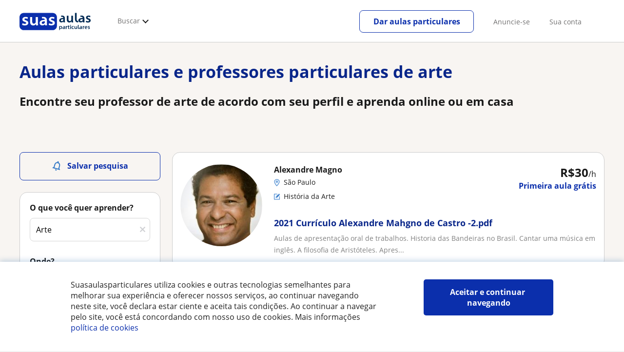

--- FILE ---
content_type: text/html; charset=utf-8
request_url: https://www.suasaulasparticulares.com.br/aulas-professores/arte
body_size: 116383
content:


<!DOCTYPE html>
<html lang="pt-BR">
<head><meta http-equiv="Content-Type" content="text/html;utf-8" /><title>
	Aulas particulares de arte e materiais artísticos - 590 professores
</title><meta name="viewport" content="width=device-width" /><meta name="robots" content="index,follow"/>
<meta name="Description" content="Encontre um professor particular para começar suas aulas particulares de arte ou disciplinas artísticas como fotografía, desenho, pintura, teatro.."/>
<meta name="facebook-domain-verification" content="csh69r7oolymexautfaveo1u759a9g"/>
<link rel="canonical" href="https://www.suasaulasparticulares.com.br/aulas-professores/arte"/>
<link rel="next" href="?pagina=2"/>
<link rel="alternate" hreflang="es-AR" href="https://www.tusclases.com.ar/clases-profesores/arte.aspx"/>
<link rel="alternate" hreflang="pt-BR" href="https://www.suasaulasparticulares.com.br/aulas-professores/arte"/>
<link rel="alternate" hreflang="es-CL" href="https://www.tusclasesparticulares.cl/profesores/arte/"/>
<link rel="alternate" hreflang="es-CO" href="https://www.tusclases.co/profesores/arte/"/>
<link rel="alternate" hreflang="es-CR" href="https://www.tusclases.co.cr/profesores/arte/"/>
<link rel="alternate" hreflang="es-EC" href="https://www.tusclasesparticulares.com.ec/profesores/arte/"/>
<link rel="alternate" hreflang="es-ES" href="https://www.tusclasesparticulares.com/clases-profesores/arte.aspx"/>
<link rel="alternate" hreflang="fr-FR" href="https://www.voscours.fr/cours-particuliers/art"/>
<link rel="alternate" hreflang="it-IT" href="https://www.letuelezioni.it/lezioni-private/art"/>
<link rel="alternate" hreflang="fr-BE" href="https://www.voscoursparticuliers.be/cours-particuliers/art"/>
<link rel="alternate" hreflang="es-MX" href="https://www.tusclases.mx/profesores/arte/"/>
<link rel="alternate" hreflang="es-PE" href="https://www.tusclases.pe/profesores/arte/"/>
<link rel="alternate" hreflang="es-UY" href="https://www.tusclases.com.uy/profesores/arte/"/>
<link rel="alternate" hreflang="es-VE" href="https://www.tusclases.com.ve/profesores/arte/"/>
<link rel="alternate" hreflang="de-DE" href="https://www.nachhilfeunterricht.de/kunst-lehrer/"/>
<link rel="alternate" hreflang="en-GB" href="https://www.findtutors.co.uk/art-tutors/"/>
<link rel="alternate" hreflang="de-AT" href="https://www.nachhilfepro.at/kunst-lehrer/"/>
<meta property="og:title" content="Aulas particulares de arte e materiais artísticos - 590 professores"/>
<meta property="og:description" content="Encontre um professor particular para começar suas aulas particulares de arte ou disciplinas artísticas como fotografía, desenho, pintura, teatro.."/>
<meta property="og:type" content="website" /><meta property="og:url" content="https://www.suasaulasparticulares.com.br/aulas-professores/arte"/>
<meta property="og:image" content="https://d1reana485161v.cloudfront.net/i/og_suasaulas_v2.png"/>
<link id="lnkcss" type="text/css" rel="stylesheet" href="https://d1reana485161v.cloudfront.net/tcla.min.css?v=798" /><link rel="stylesheet" type="text/css" href="https://d1reana485161v.cloudfront.net/parrilla/province-capital.min.css?v=798"/>
<link rel="stylesheet" type="text/css" href="https://d1reana485161v.cloudfront.net/AiCaller.min.css?v=798"/>
<meta http-equiv="X-UA-Compatible" content="IE=edge" /><link rel="icon" type="image/png" href="https://d1reana485161v.cloudfront.net/i/favicon-br.png">
</head>
<body id="body" class="desk footer2 country_br country_studentpass_active nob search-page-v3 search-page" data-portalid="17" data-current-website-area="11" data-wp-req-per="1">
    
    <div id="pp"></div>
    <div id="wrapper" class="flex">
        <header id="header" class="header2 v3">
    <div class="shell-lg">
        <section class="header-web">
            <div id="logo">
                <a href="/" id="lnkhome" title="Aulas particulares">
                    <img src="https://d1reana485161v.cloudfront.net/i/logo_suasaulas_v3.svg" id="imglogo" width="159" height="60" />
                </a>
            </div>
            <div class="barra-vertical"></div>
            <div id="navcustom" class="navigation-web">
                <nav class="men">
                    <ul>
                        <li id="menuSearchers" class="menu menu-searchers">
                            <span class="menu-title">Buscar</span>
                            <div id="navmainsearchers" class="submenu lang_pt">
                                <div class="submenu-title">
                                    <span class="submenu-title-txt dblock bold">Milhares de anúncios ao seu alcance</span>
                                </div>
                                <div class="submenu-items ovhid">
                                    <ul class="col_l fl_l">
                                        <li id="li1">
                                            <a href="/professores">
                                                <svg id="header_particulares" style="color:#A3A5AB;;fill:currentcolor" width="23px" height="23px" viewBox="0 0 22 16" xmlns="http://www.w3.org/2000/svg" ><path d='M19.3218891,11.5127559 C19.9517018,11.5127559 20.5147472,11.6667556 20.9046069,11.8964761 C21.2947223,12.1261965 21.4883731,12.4078471 21.4883731,12.6639164 L21.4883731,14.0708903 L18.9302387,14.0708903 L18.9302387,13.0315203 C18.9302387,12.5078702 18.6514021,12.0535455 18.2106355,11.6884997 C18.5337279,11.5815697 18.9148899,11.5127559 19.3218891,11.5127559 Z M15.0930372,11.2569425 C16.0464538,11.2569425 16.9008707,11.4700351 17.4992184,11.8084762 C18.097566,12.1469174 18.4186119,12.58487 18.4186119,13.0315203 L18.4186119,15.3499575 L11.7674624,15.3499575 L11.7674624,13.0315203 C11.7674624,12.58487 12.0885083,12.1469174 12.6866001,11.8084762 C13.2849478,11.4700351 14.1396205,11.2569425 15.0930372,11.2569425 Z M0.511671144,11.2569425 L12.6546235,11.2569425 C12.5781352,11.2940354 12.5026703,11.3283144 12.4307867,11.3689888 C11.818881,11.7151043 11.3783702,12.2113824 11.2796262,12.7918231 L0.511671144,12.7918231 L0.511671144,11.2569425 Z M3.58143241,10.7453156 L7.16282055,10.7453156 L7.16282055,8.95462152 L3.58143241,8.95462152 L3.58143241,10.7453156 Z M19.4418656,8.1871812 C20.1512363,8.1871812 20.7209328,8.75687773 20.7209328,9.46624839 C20.7209328,10.1756191 20.1512363,10.7453156 19.4418656,10.7453156 C18.7322391,10.7453156 18.1627984,10.1756191 18.1627984,9.46624839 C18.1627984,8.75687773 18.7322391,8.1871812 19.4418656,8.1871812 Z M15.0930372,7.41974088 C15.9436168,7.41974088 16.6279178,8.10378602 16.6279178,8.95462152 C16.6279178,9.8052012 15.9436168,10.4895021 15.0930372,10.4895021 C14.2422017,10.4895021 13.5581565,9.8052012 13.5581565,8.95462152 C13.5581565,8.10378602 14.2422017,7.41974088 15.0930372,7.41974088 Z M1.5349249,2.55928555 L16.3721043,2.55928555 L16.3721043,7.36371774 C16.0213841,7.08206715 15.5760129,6.90811401 15.0930372,6.90811401 C13.9656673,6.90811401 13.0465296,7.82750751 13.0465296,8.95462152 C13.0465296,9.72308509 13.4727148,10.3956186 14.1017601,10.7453156 L7.67444743,10.7453156 L7.67444743,8.69880808 C7.67649394,8.57422693 7.58874993,8.46627366 7.4664711,8.44299464 C7.45061067,8.44145976 7.43449442,8.44145976 7.41863399,8.44299464 L3.32561897,8.44299464 C3.18415414,8.44299464 3.06980553,8.55759906 3.06980553,8.69880808 L3.06980553,10.7453156 L1.5349249,10.7453156 L1.5349249,2.55928555 Z M0.511671144,2.04765867 L17.3953581,2.04765867 L17.3953581,0.512778038 L0.511671144,0.512778038 L0.511671144,2.04765867 Z M0.207764779,0.00115116047 C0.0854859548,0.0244301834 -0.00225805465,0.132383455 4.4266294e-05,0.256964599 L4.4266294e-05,2.30347211 C4.4266294e-05,2.44468113 0.114392873,2.55928555 0.255857705,2.55928555 L1.02329802,2.55928555 L1.02329802,10.7453156 L0.255857705,10.7453156 C0.114392873,10.7453156 4.4266294e-05,10.85992 4.4266294e-05,11.001129 L4.4266294e-05,13.0476365 C4.4266294e-05,13.1888456 0.114392873,13.30345 0.255857705,13.30345 L11.2558356,13.30345 L11.2558356,15.6057709 C11.2558356,15.7469799 11.3701842,15.8615844 11.511649,15.8615844 L18.6744253,15.8615844 C18.8156343,15.8615844 18.9302387,15.7469799 18.9302387,15.6057709 L18.9302387,14.5825172 L21.7441866,14.5825172 C21.8853956,14.5825172 22,14.4679127 22,14.3267037 L22,12.6639164 C22,12.1640569 21.6546519,11.7432438 21.1686063,11.4567328 C20.8910487,11.2935238 20.5577238,11.1745705 20.1931897,11.0970591 C20.8066303,10.8123387 21.2325597,10.1848283 21.2325597,9.46624839 C21.2325597,8.4803434 20.4277706,7.67555432 19.4418656,7.67555432 C18.4559606,7.67555432 17.6511715,8.4803434 17.6511715,9.46624839 C17.6511715,10.1600144 18.0466591,10.768083 18.6263324,11.0650824 C18.2863563,11.121873 17.9737523,11.2144774 17.6990087,11.3449423 C17.2132189,11.0804312 16.6174294,10.8965013 15.9564075,10.8092689 C16.6529875,10.4823394 17.1395447,9.77271289 17.1395447,8.95462152 C17.1395447,8.59852921 17.0446379,8.27134382 16.8837312,7.97920488 C16.8852661,7.96334444 16.8852661,7.9472282 16.8837312,7.93136776 L16.8837312,2.55928555 L17.6511715,2.55928555 C17.7923806,2.55928555 17.906985,2.44468113 17.906985,2.30347211 L17.906985,0.256964599 C17.906985,0.115755581 17.7923806,0.00115116047 17.6511715,0.00115116047 L0.255857705,0.00115116047 C0.239741458,-0.000383720158 0.223881025,-0.000383720158 0.207764779,0.00115116047 Z'></path></svg>
                                                Professores particulares
                                            </a>
                                        </li>
                                        <li id="li2">
                                            <a href="/online/">
                                                <svg id="header_online" style="color:#A3A5AB;;fill:currentcolor" width="17px" height="21px" viewBox="0 0 17 21" xmlns="http://www.w3.org/2000/svg" ><g id='wireframes' stroke='none' stroke-width='1' fill='none' fill-rule='evenodd'><g id='Header-' transform='translate(-168.000000, -193.000000)' fill='#A3A5AB'><g id='Group-20' transform='translate(145.000000, 61.000000)'><g id='Group-11' transform='translate(23.000000, 132.000000)'><g id='webcam'><path d='M8.5,16.3495305 C4.1741784,16.3495305 0.654460094,12.8298122 0.654460094,8.50399061 C0.654460094,4.17816901 4.1741784,0.654460094 8.5,0.654460094 C12.8258216,0.654460094 16.3455399,4.1741784 16.3455399,8.5 C16.3455399,12.8258216 12.8258216,16.3495305 8.5,16.3495305 Z M10.4633803,17.0039906 C11.9758216,17.0039906 13.2248826,18.1492958 13.3884977,19.6178404 L3.61150235,19.6178404 C3.77511737,18.1492958 5.0241784,17.0039906 6.53661972,17.0039906 L10.4633803,17.0039906 Z M17,8.5 C17,3.81502347 13.1889671,-5.68434189e-14 8.5,-5.68434189e-14 C3.81103286,-5.68434189e-14 0,3.81502347 0,8.5 C0,12.1593897 2.32652582,15.2880282 5.57488263,16.4812207 C4.0584507,16.9042254 2.94107981,18.2929577 2.94107981,19.9410798 L2.94107981,20.2683099 L14.0589202,20.2683099 L14.0589202,19.9410798 C14.0589202,18.2929577 12.9415493,16.9002347 11.4251174,16.4812207 C14.6774648,15.2880282 17,12.1633803 17,8.5 Z' id='Fill-1'></path><path d='M8.5,13.07723 C5.97394366,13.07723 3.92276995,11.0220657 3.92276995,8.5 C3.92276995,5.97793427 5.97394366,3.92276995 8.5,3.92276995 C11.0260563,3.92276995 13.07723,5.97793427 13.07723,8.5 C13.07723,11.0220657 11.0260563,13.07723 8.5,13.07723 M8.5,3.26830986 C5.61478873,3.26830986 3.26830986,5.61478873 3.26830986,8.5 C3.26830986,11.3852113 5.61478873,13.7316901 8.5,13.7316901 C11.3852113,13.7316901 13.7316901,11.3852113 13.7316901,8.5 C13.7316901,5.61478873 11.3852113,3.26830986 8.5,3.26830986' id='Fill-3'></path><path d='M8.5,11.4450704 C6.8758216,11.4450704 5.55892019,10.1241784 5.55892019,8.50399061 C5.55892019,6.88380282 6.87981221,5.5629108 8.5,5.5629108 C10.1201878,5.5629108 11.4410798,6.88380282 11.4410798,8.50399061 C11.4410798,10.1241784 10.1241784,11.4450704 8.5,11.4450704 M8.5,4.90446009 C6.51666667,4.90446009 4.90446009,6.51666667 4.90446009,8.5 C4.90446009,10.4833333 6.51666667,12.0955399 8.5,12.0955399 C10.4833333,12.0955399 12.0955399,10.4833333 12.0955399,8.5 C12.0955399,6.51666667 10.4833333,4.90446009 8.5,4.90446009' id='Fill-5'></path><path d='M8.5,6.54061033 C7.4185446,6.54061033 6.53661972,7.42253521 6.53661972,8.50399061 C6.53661972,8.68356808 6.6842723,8.83122066 6.86384977,8.83122066 C7.04342723,8.83122066 7.19107981,8.68356808 7.19107981,8.50399061 C7.19107981,7.78169014 7.77769953,7.19507042 8.5,7.19507042 C8.67957746,7.19507042 8.82723005,7.04741784 8.82723005,6.86784038 C8.82723005,6.6842723 8.67957746,6.54061033 8.5,6.54061033' id='Fill-7'></path><polygon id='Fill-9' points='8.17276995 18.6361502 8.82723005 18.6361502 8.82723005 17.9816901 8.17276995 17.9816901'></polygon><polygon id='Fill-11' points='9.48169014 18.6361502 10.1361502 18.6361502 10.1361502 17.9816901 9.48169014 17.9816901'></polygon><polygon id='Fill-12' points='6.86384977 18.6361502 7.51830986 18.6361502 7.51830986 17.9816901 6.86384977 17.9816901'></polygon></g></g></g></g></g></svg>
                                                Aulas online por webcam
                                            </a>
                                        </li>
                                        
                                    </ul>
                                    <ul class="col_r fl_r">
                                        
                                        <li id="li5">
                                            <a href="/alunos">
                                                <svg id="header_students" style="color:#A3A5AB;;fill:currentcolor" width="16px" height="21px" viewBox="0 0 16 21" xmlns="http://www.w3.org/2000/svg" ><g id='wireframes' stroke='none' stroke-width='1' fill='none' fill-rule='evenodd'><g id='Header-' transform='translate(-168.000000, -329.000000)' fill='#A3A5AB'><g id='Group-20' transform='translate(145.000000, 61.000000)'><g id='Group-14' transform='translate(23.000000, 268.000000)'><g id='alumno'><path d='M14.8399,19.7196364 C14.6469,19.9417273 14.3519,20.0639091 14.0095667,20.0639091 L1.72123333,20.0639091 C1.3789,20.0639091 1.0839,19.9417273 0.8909,19.7196364 C0.6979,19.4978636 0.626233333,19.1984545 0.689566667,18.8774091 L1.74156667,13.5249545 C1.88056667,12.8179545 2.63423333,12.2207273 3.3879,12.2207273 L6.0119,12.2207273 L7.5789,14.3974091 L6.66323333,16.8362727 L8.07856667,18.4462727 L9.53323333,16.7557727 L8.34323333,14.3891364 L10.1799,12.2210455 L12.3429,12.2210455 C13.0965667,12.2210455 13.8502333,12.8182727 13.9892333,13.5252727 L15.0412333,18.8777273 C15.1042333,19.1984545 15.0329,19.4975455 14.8399,19.7196364 Z M7.9969,15.1702727 L8.74823333,16.6650909 L8.07323333,17.4497273 L7.42023333,16.7067727 L7.9969,15.1702727 Z M15.6962333,18.7596818 L14.6442333,13.4072273 C14.4469,12.4020909 13.4145667,11.5843636 12.3429,11.5843636 L9.86156667,11.5843636 L7.9699,13.8170455 L6.36223333,11.5840455 L3.3879,11.5840455 C2.31623333,11.5840455 1.2839,12.4017727 1.08623333,13.4069091 L0.0342333333,18.7593636 C-0.0661,19.2700455 0.0559,19.7552727 0.3779,20.1256364 C0.6999,20.496 1.1769,20.6999545 1.72123333,20.6999545 L14.0095667,20.6999545 C14.5539,20.6999545 15.0309,20.496 15.3529,20.1256364 C15.6749,19.7552727 15.7969,19.2703636 15.6962333,18.7596818 Z' id='Fill-1'></path><path d='M2.44656667,3.13027273 L7.86523333,0.702863636 L13.2842333,3.12995455 L11.3202333,3.81213636 C10.4659,2.91772727 9.23556667,2.35168182 7.86523333,2.35168182 C6.4949,2.35168182 5.26456667,2.91772727 4.41023333,3.81213636 L2.44656667,3.13027273 Z M7.86523333,10.5929091 C5.65956667,10.5929091 3.86523333,8.88013636 3.86523333,6.77472727 C3.86523333,4.68681818 5.65956667,2.98836364 7.86523333,2.98836364 C10.0709,2.98836364 11.8652333,4.68681818 11.8652333,6.77472727 C11.8652333,8.88013636 10.0709,10.5929091 7.86523333,10.5929091 Z M3.19856667,6.77472727 C3.19856667,9.23109091 5.2919,11.2292727 7.86523333,11.2292727 C10.4385667,11.2292727 12.5319,9.23109091 12.5319,6.77472727 C12.5319,5.87459091 12.2452333,5.03745455 11.7559,4.33809091 L12.2035667,4.18281818 L12.1935667,4.20922727 C12.2072333,4.21431818 13.5735667,4.75554545 13.9795667,7.66531818 L14.6402333,7.581 C14.3325667,5.37790909 13.4965667,4.36768182 12.9425667,3.92636364 L15.0195667,3.20504545 L7.86523333,0 L0.7109,3.20472727 L3.97456667,4.33809091 C3.48523333,5.03745455 3.19856667,5.87459091 3.19856667,6.77472727 Z' id='Fill-3'></path></g></g></g></g></g></svg>
                                                <span>
                                                    Alunos que procuram profes
                                                </span>
                                            </a>
                                        </li>
                                        
                                    </ul>
                                </div>
                                <div class="submenu-items tb-vs"></div>
                            </div>
                        </li>
                        
                        
                        
                    </ul>
                </nav>
                <nav id="MenuLanding" class="men landing-custom-search">
                    <ul>
                        
                    </ul>
                </nav>
                <nav class="actions">
                    <ul class="ulactions">
                        <li class="menu menu-user">
                            <span class="menu-title">
                                <span class="mainbadge"><span class="gunm js-gunm-total" data-getunreadmsgs="1" data-gunm-api="https://www.tusclases.com/api_common/"></span></span>
                                <span class="nav-photouser dinline">
                                    <img data-iurl="https://d1reana485161v.cloudfront.net/i/avatar_blue-min.png" alt="Sua conta" /></span>
                                <span id="menutucuenta" class="menu-titletxt dinline">Sua conta</span>
                            </span>
                            <div class="submenu actionsmenu">
                                <ul class="ulactionsmenu">
                                    <li class="liuserinfo ovhid nodis">
                                        <div class="dvphoto fl_l"><a href="#" class="lnkchgphoto">Modificar</a></div>
                                        <div class="dvbasicinfo fl_l">
                                            <span class="spheadername dblock bold"></span>
                                            <span class="spheaderstars dblock"></span>
                                            <span class="dblock"><a href="#" class="lnkheaderprofile">ver perfil</a></span>
                                        </div>
                                    </li>
                                    <li class="lilogin">
                                        <a id="btnlogin" href="/login" class="btn green-btn btnlogin">Fazer login</a>
                                        <div class="new-register">
                                            <span>Novo aqui?</span>
                                            <button data-href="/usuario/registro/new.aspx?InnerOrigin=28" class="fl_r">inscreva-se grátis</button>
                                        </div>
                                    </li>
                                    
                                    <li class="limensajes subact disabled" data-to="-1">
                                        <button data-href="/gerenciaranuncio/messaging" class="apnolnk">
                                            <div class="dvmessages">
                                                <i class="svg">
                                                    <svg id="mail" style="color:#A3A5AB;fill:currentcolor" width="22px" height="23px" viewBox="0 0 512 512" xmlns="http://www.w3.org/2000/svg" ><path d='m64 128l0 256 384 0 0-256z m192 140l-163-124 326 0z m-176 100l0-214 115 88-68 77 2 2 79-70 48 37 48-37 79 70 2-2-68-77 115-88 0 214z'/></svg>
                                                </i>
                                                <div class="badge"><span class="gunm js-gnum-mesaages" data-getunreadmsgs="1" data-gunm-api="https://www.tusclases.com/api_common/"></span></div>
                                            </div>
                                            Suas mensagens</button></li>
                                    <li class="limensajes subact disabled" data-to="-1">
                                        <button data-href="/gerenciaranuncio/notifications" class="apnolnk">
                                            <div class="dvmessages dvnotificacines">
                                                <i class="svg">
                                                    <svg id="notifications" style="color:#A3A5AB;fill:currentcolor" width="21px" height="21px" viewBox="0 0 512 512" xmlns="http://www.w3.org/2000/svg" ><path d='m382 226c0-98-53-131-102-138 0-1 0-1 0-2 0-12-11-22-24-22-13 0-24 10-24 22 0 1 0 1 0 2-49 7-102 41-102 138 0 114-28 126-66 158l384 0c-38-32-66-44-66-158z m-275 142c9-9 17-18 23-32 12-25 17-59 17-110 0-46 13-80 37-101 23-19 52-23 72-23 20 0 49 4 72 23 24 21 37 54 37 101 0 84 15 117 40 142z m149 80c27 0 49-20 52-43l-103 0c2 23 24 43 51 43z'/></svg>
                                                </i>
                                                <div class="badge num"><span class="gunm js-gnum-notif" data-getunreadnotif="1"></span></div>
                                            </div>
                                            Suas notificações</button></li>
                                    <li class="liarea subact disabled" data-to="-1">
                                        <button data-href="/gerenciaranuncio/" class="apnolnk">
                                            <i class="svg">
                                                <svg id="icon-android-person" style="color:#A3A5AB;fill:currentcolor" width="20px" height="20px" viewBox="0 0 512 512" xmlns="http://www.w3.org/2000/svg" ><path xmlns='http://www.w3.org/2000/svg' d='m256 256c53 0 96-43 96-96 0-53-43-96-96-96-53 0-96 43-96 96 0 53 43 96 96 96z m0 48c-64 0-192 32-192 96l0 48 384 0 0-48c0-64-128-96-192-96z'></path></svg>
                                            </i>
                                            Sua área pessoal
                                        </button>
                                    </li>
                                    
                                    
                                    <li class="lilogout subact disabled center" data-to="-1">
                                        <button data-href="/logout.aspx" class="apnolnk">Sair</button></li>
                                </ul>
                            </div>
                        </li>
                        <li class="nav-item"><a id="Anunciate" href="/anunciar-se/" class="item-title">Anuncie-se</a></li>
                        <li class="nav-item connectar_direct"><a href="/login" class="item-title">Sua conta</a></li>

                        <li class="lipublish" style=""><a id="DarClasesBtn" class="sign-btn lnkcreateacc" href="/dar-aulas-particulares/" style="min-width: 185px; justify-content: center; display: flex;"><span id="DarClasesBtnTemplate" style="background-color: #0b2a9359; height: 16px; width: 100%;"></span></a></li>
                    </ul>
                </nav>
            </div>
        </section>
    </div>
    <input type="hidden" class="screenType" />
    <input type="hidden" id="hidtcom" value="Comunidade" />
    <input type="hidden" id="hidtmas" value="Mais" />
    <svg id="header_howitworks" style="color:#A3A5AB;display:none;fill:currentcolor" width="22px" height="22px" viewBox="0 0 512 512" xmlns="http://www.w3.org/2000/svg" ><path d='m256 48c-115 0-208 93-208 208 0 115 93 208 208 208 115 0 208-93 208-208 0-115-93-208-208-208z m0 399c-105 0-191-86-191-191 0-105 86-191 191-191 105 0 191 86 191 191 0 105-86 191-191 191z m4-301c-44 0-68 20-68 62l19 0c-1-30 15-46 48-46 23 0 42 16 42 40 0 15-8 27-19 38-23 20-29 36-30 64l19 0c1-26 0-31 23-53 15-14 26-28 26-50 0-35-27-55-60-55z m0 186c-9 0-17 8-17 17 0 9 8 17 17 17 10 0 17-7 17-17 0-9-7-17-17-17z'></path></svg>
    
</header>

        <div id="dListingHeader" class="ListingHeader" style="background:url(https://d1reana485161v.cloudfront.net/i/ListingHeader/arte_d.webp);background-size:cover;background-position:center center;position:relative;">
    <div class="dHeaderText shell">
        <h1>Aulas particulares e professores particulares de arte</h1>
        <div id="dTexto"><h2>Encontre seu professor de arte de acordo com seu perfil e aprenda online ou em casa</h2></div>
    </div>
</div>

        
        <div class="shell shellcontent">
            <div id="div_contenido">
                <div id="cph">
                    
    <div id="buscador">
        

        <div id="divHeaderSearch" class="mg10 mgbottom30 ovhid">
            <div id="divtitulo" class="titulowithOnline fs13"></div>
            
        </div>
        <div id="searchleft" class="fl_l search_l">
            


<div class="barraLateralNavegacion2">
    <div id="dvalrt" class="dBotonGuardarBusqueda">
        <div id="addtoalert" class="addtoalert btnicotxt">
    <div class="icono">
        <svg id="notifications3" style="color:#fff;fill:currentcolor" width="17px" height="20px"  xmlns="http://www.w3.org/2000/svg" ><g id='parrilla' stroke='none' stroke-width='1' fill='none' fill-rule='evenodd'><g id='parrilla-profesores-particulares-dtp-0-resultados' transform='translate(-411.000000, -553.000000)' fill='#387BC7' fill-rule='nonzero'><g id='Group-2-Copy-3' transform='translate(383.000000, 535.000000)'><g id='notifications_none-24px' transform='translate(38.000000, 28.000000) rotate(-345.000000) translate(-38.000000, -28.000000) translate(26.000000, 16.000000)'><path d='M12,22 C13.1,22 14,21.1 14,20 L10,20 C10,21.1 10.9,22 12,22 Z M18,16 L18,11 C18,7.93 16.37,5.36 13.5,4.68 L13.5,4 C13.5,3.17 12.83,2.5 12,2.5 C11.17,2.5 10.5,3.17 10.5,4 L10.5,4.68 C7.64,5.36 6,7.92 6,11 L6,16 L4,18 L4,19 L20,19 L20,18 L18,16 Z M16,17 L8,17 L8,11 C8,8.52 9.51,6.5 12,6.5 C14.49,6.5 16,8.52 16,11 L16,17 Z' id='Shape'></path></g></g></g></g></svg>
    </div>
    <div class="texto">Salvar pesquisa</div>
</div>

    </div>
    <div id="dvsearch" class="pd0 sbox mgbottom30">
        

<div class="listing_filters">
    <style>.barraLateralNavegacion2 .addtoalert{background-color:#0b2fac!important;border-radius:5px;font-weight:normal;padding:10px 0;height:22px;margin-bottom:10px;}.barraLateralNavegacion2 .addtoalert div{display:inline-block;}.barraLateralNavegacion2 .addtoalert div:nth-child(2){vertical-align:super;margin-left:10px;}.barraLateralNavegacion2 .alertsaved{border-radius:5px;padding:10px 0;margin-bottom:10px;}.list-mas-buscadas.hidden{display:none!important;}#listtopsubjects{display:none;}#listtopsubjects.active{display:block!important;margin-bottom:50px!important;}#listtopsubjects p{font-size:16px!important;font-weight:700!important;color:#1a1a1a!important;}#listtopsubjects a{color:#1a1a1a!important;}#listtopsubjects a div{margin-top:10px!important;}#dFiltrosFields{background-color:#fff;}#dFiltrosFields .bus_prof{box-shadow:none!important;}#dFiltrosFields .tithead{display:none!important;}.listing_filters{padding:15px;position:relative;}.listing_filters.hide_specific_filters #divprices,.listing_filters.hide_specific_filters #dvfiltipeloc,.listing_filters.hide_specific_filters #divnivelclase,.listing_filters.hide_specific_filters #filterreviews,.listing_filters.hide_specific_filters #otherfilters{display:none!important;}.listing_filters ::placeholder{color:#a3a5ab;opacity:.5;}.listing_filters #busprof3 .bsection{margin-bottom:30px;border-bottom:0;}.listing_filters #busprof3 #divtipoclase .tipoclase{width:32%;display:inline-block;cursor:pointer;}.listing_filters #busprof3 #divtipoclase .tipoclase:not(:last-of-type) .dicono{border-right:1px solid #a3a5ab;}.listing_filters #busprof3 #divtipoclase .tipoclase .dicono{text-align:center;display:inline-block;width:100%;}.listing_filters #busprof3 #divtipoclase .tptext{color:#a3a5ab;font-size:11px;text-align:center;display:inline-block;width:100%;}.listing_filters #busprof3 .filerslist{list-style:none;padding:0;margin:0;}.listing_filters #busprof3 .filerslist li{margin-bottom:8px;}.listing_filters #busprof3 li{margin-bottom:5px;}.listing_filters #busprof3 .wcheckboxact .wcheckbox{vertical-align:sub;margin-right:5px;display:inline-block;}.listing_filters #busprof3 .sprite.wcheckbox{width:16px;height:16px;background-position:-385px -614px;}.listing_filters #busprof3 .sprite{background-image:url(https://d1reana485161v.cloudfront.net/i/t_s30.png);}.listing_filters #busprof3 .listing_filters #busprof3 .wcheckboxact.checked .wcheckbox{background-position:-403px -614px;}.listing_filters #busprof3 input[type=checkbox]{display:none;}.listing_filters #busprof3 .filterstittles{display:block;margin-bottom:15px;font-size:14px;font-weight:bold;color:#58595b;font-weight:600;}.listing_filters #busprof3 .wcheckboxact.checked .wcheckbox{background-position:-403px -614px;}.listing_filters #busprof3 #txtbuscar2{font-size:1em;}.listing_filters #busprof3 #divdistrito{display:none;}.listing_filters #busprof3 #divdistrito .filterstittles{display:flex;align-items:center;}.listing_filters #busprof3 #divdistrito .filterstittles .new{background:#ffdc82;padding:4px 8px;color:#0b2fac;border-radius:4px;margin-left:8px;font-size:12px;line-height:12px;}.listing_filters #busprof3 #divdistrito #seldistrito{padding:6px 7px;background:url(https://d1reana485161v.cloudfront.net/i/parrilla/chevron-down.svg) no-repeat;background-position:center right 10px!important;appearance:none;color:#000;}@media(max-width:768px){.listing_filters #busprof3 #divdistrito #seldistrito{padding:9px 10px;}}.listing_filters #busprof3 #divdistrito #seldistrito:invalid{color:#a5a5a5;}.listing_filters #busprof3 #divdistrito #seldistrito option{padding:10px;color:#000;}.listing_filters #busprof3 #divdistrito #seldistrito option[value=""]{color:#a5a5a5;}.suggestContainer{position:relative;}.suggestContainer .sugg::-webkit-input-placeholder{opacity:1;}.suggestContainer .reset{cursor:pointer;position:absolute;padding:12px 8px;top:0;right:0;opacity:.5;display:none;}@media screen and (max-width:475px){#dFiltrosFields{display:block;}#dFiltrosFields .tptext{font-size:13px!important;}.listing_filters #busprof3 .filterstittles{font-weight:600;}.listing_filters #busprof3 .bsection{padding-bottom:0;}}</style>
    <div class="r5 sh bge bus_prof c2" id="busprof3">
        <form name="form1" method="post" action="/aulas-professores/arte" id="form1">
<div>
<input type="hidden" name="__VIEWSTATE" id="__VIEWSTATE" value="/[base64]/w3TNhzYxVMSOINWyHaqYev+JrjA==" />
</div>

<div>

	<input type="hidden" name="__VIEWSTATEGENERATOR" id="__VIEWSTATEGENERATOR" value="388677AA" />
	<input type="hidden" name="__EVENTVALIDATION" id="__EVENTVALIDATION" value="/wEdABNKiyW/FQjdd2ra2nj5rO9PabGJmU+w/HEcBb8NOsEp3EO/dVmeS/lhz4A/lF5AxghmBxWhTM6Wpwr4uA2P7m4kaXWWGO6BqfYjBbKHhQYvuILGcDkfi1g0Bwgue2kJ/RXMS41ZVS36JHpHRo1t1xtgg6vIuf9sXLBN6pAF0XqqR3fBKHwgVsVIJXpJ9BjgpXocSq0fhsK0T5tVfwoTb0+DmDCNaTkpx5DS2BgSXoWVIr1qK9yvLiXyApQpfQpUgkGjOwStKClejojBIhPOERbdW39ClI3zgaWfhjk9wnFmkGX/OlrOd6Z6MUu19es7EzCP2Wcrx520IGzYSVX7olSlTCgS3/D7If4G/blfZI3pfrQoBmGzEyghJvC07JpBo0sUV35CcrOwkXvWjFjAEr1sfkxWxiDzJHjQnJLrX1R0Dfb7O/ScD4Sw8WamORIk33Q=" />
</div>
            <div id="dvfilmateria">
                <p class="center tithead">Buscador de aulas</p>
                <div class="mg30">
                    <span class="filterstittles mg10">O que você quer aprender?</span>
                    <div class="suggestContainer suggCont-1 mgbottom30">
                        <svg id="close" style="color:#a3a5ab;fill:currentcolor" width="15px" height="15px" viewBox="0 0 512 512" xmlns="http://www.w3.org/2000/svg" class='reset js-reset' data-id='txtsubject'><path d='m444 387l-132-132 132-130c5-5 5-14 0-19l-37-38c-3-2-7-4-10-4-4 0-7 2-10 4l-131 130-131-130c-3-2-6-4-10-4-4 0-7 2-10 4l-37 38c-5 5-5 14 0 20l132 130-132 131c-2 3-4 6-4 10 0 4 2 7 4 10l38 37c3 3 6 4 10 4 3 0 7-1 9-4l131-131 131 131c2 3 6 4 10 4 3 0 7-1 9-4l38-37c2-3 4-6 4-10 0-4-2-7-4-10z'/></svg>
                        <input name="ctl00$m$BarraLateralNavegacion1$buscadorcompleto$txtsubject" type="text" value="Arte" maxlength="100" id="txtsubject" data-sugg-css="https://d1reana485161v.cloudfront.net/suggest.min.css?v=798" autocomplete="off" data-sugg-sel-p="" data-s-v="783" data-sugg-pid="15" class="sugg js-suggmateria" data-sugg="true" data-sugg-it="1" data-sugg-ss="https://d1reana485161v.cloudfront.net/sugg/suggester.min.js?v=783" placeholder="Ex.: Reforço escolar, Yoga..." data-sq="1" data-sugg-api="/sugg/api/" data-sugg-mob="1" />
                        <input type="hidden" name="idcategoria" id="idcategoria" data-id='txtsubject' value="6" />
                        <input type="hidden" name="idsubcategoria" id="idsubcategoria" data-id='txtsubject' value="0" />
                        <input type="hidden" name="idkeyword" id="idkeyword" data-id='txtsubject' value="0" />
                        <input type="hidden" name="idsmultisubcat" id="idsmultisubcat" data-id='txtsubject' value="" />

                    </div>
                    <div id="divprovincias" class="bsection">
                        <span class="filterstittles">Onde?</span>
                        <div class="suggestContainer suggCont-2 mgbottom15">
                            <svg id="close" style="color:#a3a5ab;fill:currentcolor" width="15px" height="15px" viewBox="0 0 512 512" xmlns="http://www.w3.org/2000/svg" class='reset js-reset' data-id='sugProvincia'><path d='m444 387l-132-132 132-130c5-5 5-14 0-19l-37-38c-3-2-7-4-10-4-4 0-7 2-10 4l-131 130-131-130c-3-2-6-4-10-4-4 0-7 2-10 4l-37 38c-5 5-5 14 0 20l132 130-132 131c-2 3-4 6-4 10 0 4 2 7 4 10l38 37c3 3 6 4 10 4 3 0 7-1 9-4l131-131 131 131c2 3 6 4 10 4 3 0 7-1 9-4l38-37c2-3 4-6 4-10 0-4-2-7-4-10z'/></svg>
                            <input name="ctl00$m$BarraLateralNavegacion1$buscadorcompleto$sugProvincia" type="text" maxlength="100" id="sugProvincia" data-sugg-css="https://d1reana485161v.cloudfront.net/suggest.min.css?v=798" autocomplete="off" data-sugg-sel-p="" data-s-v="783" data-sugg-pid="15" class="sugg js-sugglocalidad" data-sugg="true" data-qs-c="idlocalidad" data-sugg-ss="https://d1reana485161v.cloudfront.net/sugg/suggester.min.js?v=783" placeholder="Ex: Rio de Janeiro, Salvador..." data-qs-p="idprovincia" data-sugg-it="2" data-sq="1" data-sugg-api="/sugg/api/" data-sugg-mob="1" />
                            <input type="hidden" name="idprovincia" id="idprovincia" data-id='sugProvincia' value="0" />
                            <input type="hidden" name="idlocalidad" id="idlocalidad" data-id='sugProvincia' value="0" />
                        </div>
                    </div>
                    
                </div>
            </div>


            <div id="dvfiltipeloc" class="bsection">

                
                <div id="divtipoclase">
                    <span class="filterstittles">Local das aulas</span>
                    <ul class="filerslist">
                        <li>
                            <span id="schkpresenciales" class="wcheckboxact" data-chck="chkpresenciales"><span class="sprite wcheckbox"></span>posso me deslocar</span>
                            <input name="ctl00$m$BarraLateralNavegacion1$buscadorcompleto$chkpresenciales" type="checkbox" id="chkpresenciales" value="1" class="chktp chkfilters" />
                        </li>
                        <li id="filterdomi">
                            <span id="schkadomicilio" class="wcheckboxact" data-chck="chkadomicilio"><span class="sprite wcheckbox"></span>aulas em casa</span>
                            <input name="ctl00$m$BarraLateralNavegacion1$buscadorcompleto$chkadomicilio" type="checkbox" id="chkadomicilio" value="1" class="chktp chkfilters" />
                        </li>
                        <li>
                            <span id="schkonline" class="wcheckboxact" data-chck="chkonline"><span class="sprite wcheckbox"></span>aulas online</span>
                            <input name="ctl00$m$BarraLateralNavegacion1$buscadorcompleto$chkonline" type="checkbox" id="chkonline" value="1" class="chktp chkfilters" />
                        </li>
                    </ul>
                </div>
            </div>

            <div id="divnivelclase_idiomas" class="bsection" style="display: none">
                <span class="filterstittles">Nível das aulas</span>
                <ul class="filerslist">
                    <li>
                        <span id="schkiniciacion" class="wcheckboxact js-check" data-chck="chkiniciacion"><span class="sprite wcheckbox"></span>iniciantes</span>
                        <input name="ctl00$m$BarraLateralNavegacion1$buscadorcompleto$chkiniciacion" type="checkbox" id="chkiniciacion" value="1" class="lvlclass chkfilters" /></li>
                    <li>
                        <span id="schkbajo" class="wcheckboxact js-check" data-chck="chkbajo"><span class="sprite wcheckbox"></span>baixo</span>
                        <input name="ctl00$m$BarraLateralNavegacion1$buscadorcompleto$chkbajo" type="checkbox" id="chkbajo" value="1" class="lvlclass chkfilters" />
                    </li>
                    <li>
                        <span id="schkmedio" class="wcheckboxact js-check" data-chck="chkmedio"><span class="sprite wcheckbox"></span>médio</span>
                        <input name="ctl00$m$BarraLateralNavegacion1$buscadorcompleto$chkmedio" type="checkbox" id="chkmedio" value="1" class="lvlclass chkfilters" />
                    </li>
                    <li>
                        <span id="schkalto" class="wcheckboxact js-check" data-chck="chkalto"><span class="sprite wcheckbox"></span>alto</span>
                        <input name="ctl00$m$BarraLateralNavegacion1$buscadorcompleto$chkalto" type="checkbox" id="chkalto" value="1" class="lvlclass chkfilters" />
                    </li>
                </ul>
            </div>

            

            <div id="divnivelclase" class="bsection">
                <span id="titleniveles" class="filterstittles" data-txtalumnosde="Para alunos de" data-txtnivelclases="Nível das aulas">Nível das aulas</span>
                <ul class="filerslist">
                    <li>
                        <span id="schkpreescolar" class="wcheckboxact js-check" data-chck="chkpreescolar"><span class="sprite wcheckbox"></span>para pré-escolar</span>
                        <input name="ctl00$m$BarraLateralNavegacion1$buscadorcompleto$chkpreescolar" type="checkbox" id="chkpreescolar" value="1" class="lvlclass chkfilters" /></li>
                    <li>
                        <span id="schkprimaria" class="wcheckboxact js-check" data-chck="chkprimaria"><span class="sprite wcheckbox"></span>Para crianças / ensino fundamental</span>
                        <input name="ctl00$m$BarraLateralNavegacion1$buscadorcompleto$chkprimaria" type="checkbox" id="chkprimaria" value="1" class="lvlclass chkfilters" />
                    </li>
                    <li>
                        <span id="schkeso" class="wcheckboxact js-check" data-chck="chkeso"><span class="sprite wcheckbox"></span>para Ensino Fundamental (6º a 9º ano)</span>
                        <input name="ctl00$m$BarraLateralNavegacion1$buscadorcompleto$chkeso" type="checkbox" id="chkeso" value="1" class="lvlclass chkfilters" />
                    </li>
                    <li id="linivel3">
                        <span id="schkbachillerato" class="wcheckboxact js-check" data-chck="chkbachillerato"><span class="sprite wcheckbox"></span>para Ensino Médio</span>
                        <input name="ctl00$m$BarraLateralNavegacion1$buscadorcompleto$chkbachillerato" type="checkbox" id="chkbachillerato" value="1" class="lvlclass chkfilters" />
                    </li>
                    <li>
                        <span id="schkuniversidad" class="wcheckboxact js-check" data-chck="chkuniversidad"><span class="sprite wcheckbox"></span>para universitários</span>
                        <input name="ctl00$m$BarraLateralNavegacion1$buscadorcompleto$chkuniversidad" type="checkbox" id="chkuniversidad" value="1" class="lvlclass chkfilters" />
                    </li>
                    <li>
                        <span id="schkadultos" class="wcheckboxact js-check" data-chck="chkadultos"><span class="sprite wcheckbox"></span>para adultos</span>
                        <input name="ctl00$m$BarraLateralNavegacion1$buscadorcompleto$chkadultos" type="checkbox" id="chkadultos" value="1" class="lvlclass chkfilters" />
                    </li>
                    
                </ul>
            </div>

            
            <div class="txtfilter mgbottom15">
                <span id="caracteristicas_avanzadas" class="filterstittles">Características avançadas</span>
                <input name="ctl00$m$BarraLateralNavegacion1$buscadorcompleto$txtbuscar2" type="text" id="txtbuscar2" class="tfind fs12 c4 dv" placeholder="Características avançadas..." />
            </div>

            

            <input type="hidden" id="hidSearch" name="hidSearch" value="" />
            <input name="ctl00$m$BarraLateralNavegacion1$buscadorcompleto$hidSearch_server" type="hidden" id="hidSearch_server" value="{&quot;CategoriaId&quot;:6,&quot;SubCategoriaId&quot;:0,&quot;KeywordId&quot;:0,&quot;ProvinciaId&quot;:0,&quot;LocalidadId&quot;:0,&quot;ADomicilio&quot;:0,&quot;Presenciales&quot;:0,&quot;Online&quot;:0,&quot;Preescolar&quot;:0,&quot;MultiSubcatIds&quot;:null}" />
            <input name="ctl00$m$BarraLateralNavegacion1$buscadorcompleto$hidGridSeoFilter" type="hidden" id="hidGridSeoFilter" value="{&quot;Adultos&quot;:0,&quot;Bachillerato&quot;:0,&quot;CategoryId&quot;:6,&quot;CityId&quot;:0,&quot;Country&quot;:76,&quot;ESO&quot;:0,&quot;InCompany&quot;:0,&quot;KeywordId&quot;:0,&quot;ModeloImparticion&quot;:0,&quot;Preescolar&quot;:0,&quot;Primaria&quot;:0,&quot;ProvinceId&quot;:0,&quot;SubCategoryId&quot;:0,&quot;TipoClase&quot;:0,&quot;TipoOfertante&quot;:0,&quot;Type&quot;:1,&quot;Universidad&quot;:0}" />
        </form>
    </div>
</div>

<input type="hidden" id="hidIsMobile" value="false" />

    </div>
    
    
</div>        
        </div>
        <div class="fl_r busc">
            
            <div id="parrilla_v2" class="tcgrid v3" data-s-cg="0" data-s-cg-p="0" data-s-cg-n="0">
    <div class="box pd0">

        

        

        <div id="extra_ads"></div>

        

        <table id="Graella" cellpadding="0" cellspacing="0" align="center" width="100%" class="clic c3">
	<tr>
		<td><div class="itemv3" data-link="/professores-sao-paulo/2021-curriculo-alexandre-mahgno-castro-pdf-1844605" data-radialsearch="0"><div class="imgtxt"><div class="img"><div></div><img src="https://d131oejryywhj7.cloudfront.net/p/api/usuario/dup/MvPtjm7S2kj3Sp0bmLcYRL7fnpdcoCFc0.jpg/180x180cut/?s=l&r=1" srcset="https://d131oejryywhj7.cloudfront.net/p/api/usuario/dup/MvPtjm7S2kj3Sp0bmLcYRL7fnpdcoCFc0.jpg/180x180cut/?s=l&r=1 1x, https://d131oejryywhj7.cloudfront.net/p/api/usuario/dup/MvPtjm7S2kj3Sp0bmLcYRL7fnpdcoCFc0.jpg/360x360cut/?s=l&r=1 2x" alt="2021 Currículo Alexandre Mahgno de Castro -2.pdf" /></div><div class="txt txt-common"><div class="price"><div class="amount"><strong>R$30</strong>/h</div><div class="free">Primeira aula grátis</div></div><div class="username">Alexandre Magno</div><div class="only-desktop"><div class="place"><span><img data-iurl="https://d1reana485161v.cloudfront.net/img/icons/location.svg" alt="Estado"/></span><span>São Paulo</span></div><div class="subject"><span><img data-iurl="https://d1reana485161v.cloudfront.net/img/icons/subject.svg" alt="Matéria"/></span><span>História da Arte</span></div><a href="/professores-sao-paulo/2021-curriculo-alexandre-mahgno-castro-pdf-1844605" class="title"><h3>2021 Currículo Alexandre Mahgno de Castro -2.pdf</h3></a><div class="description">Aulas de apresentação oral de trabalhos. Historia das Bandeiras no Brasil. Cantar uma música em inglês.  A filosofia de Aristóteles.  Apres...</div></div></div></div><div class="txt only-mobile"><div class="place"><span><img data-iurl="https://d1reana485161v.cloudfront.net/img/icons/location.svg" alt="Estado"/></span><span>São Paulo</span></div><div class="subject"><span><img data-iurl="https://d1reana485161v.cloudfront.net/img/icons/subject.svg" alt="Matéria"/></span><span>História da Arte</span></div><a href="/professores-sao-paulo/2021-curriculo-alexandre-mahgno-castro-pdf-1844605" class="title"><h3>2021 Currículo Alexandre Mahgno de Castro -2.pdf</h3></a><div class="description">Aulas de apresentação oral de trabalhos. Historia das Bandeiras no Brasil. Cantar uma música em inglês.  A filosofia de Aristóteles.  Apres...</div><div class="card-buttons"><button class="show-more">ver mais</button><button class="contact-tutor" data-redirect="true">Entrar em contato</button></div></div></div></td>
	</tr>
	<tr>
		<td><div class="itemv3" data-link="/online/historia-da-arte/aulas-arte-criativas-personalizadas-todas-idades-2160236" data-radialsearch="0"><div class="imgtxt"><div class="img"><div></div><img src="https://d131oejryywhj7.cloudfront.net/p/api/usuario/dup/uc2Zq_Co3UhaA5gRAU5PSohMEAlYIKb00.jpg/180x180cut/?s=l&r=1" srcset="https://d131oejryywhj7.cloudfront.net/p/api/usuario/dup/uc2Zq_Co3UhaA5gRAU5PSohMEAlYIKb00.jpg/180x180cut/?s=l&r=1 1x, https://d131oejryywhj7.cloudfront.net/p/api/usuario/dup/uc2Zq_Co3UhaA5gRAU5PSohMEAlYIKb00.jpg/360x360cut/?s=l&r=1 2x" alt="Aulas de Arte criativas e personalizadas para todas as idades" /></div><div class="txt txt-common"><div class="price"><div class="amount"><strong>R$40</strong>/h</div><div class="free">Primeira aula grátis</div></div><div class="username">Camila</div><div class="only-desktop"><div class="place"><span><img data-iurl="https://d1reana485161v.cloudfront.net/img/icons/location.svg" alt="Estado"/></span><span>Aulas online</span></div><div class="subject"><span><img data-iurl="https://d1reana485161v.cloudfront.net/img/icons/subject.svg" alt="Matéria"/></span><span>História da Arte</span></div><a href="/online/historia-da-arte/aulas-arte-criativas-personalizadas-todas-idades-2160236" class="title"><h3>Aulas de Arte criativas e personalizadas para todas as idades</h3></a><div class="description">Olá! Sou formada em Artes Visuais e Pedagogia, com pós-graduação em Educação Especial e Inclusiva. Dou aulas de Arte com muito carinho, sem...</div></div></div></div><div class="txt only-mobile"><div class="place"><span><img data-iurl="https://d1reana485161v.cloudfront.net/img/icons/location.svg" alt="Estado"/></span><span>Aulas online</span></div><div class="subject"><span><img data-iurl="https://d1reana485161v.cloudfront.net/img/icons/subject.svg" alt="Matéria"/></span><span>História da Arte</span></div><a href="/online/historia-da-arte/aulas-arte-criativas-personalizadas-todas-idades-2160236" class="title"><h3>Aulas de Arte criativas e personalizadas para todas as idades</h3></a><div class="description">Olá! Sou formada em Artes Visuais e Pedagogia, com pós-graduação em Educação Especial e Inclusiva. Dou aulas de Arte com muito carinho, sem...</div><div class="card-buttons"><button class="show-more">ver mais</button><button class="contact-tutor" data-redirect="true">Entrar em contato</button></div></div></div></td>
	</tr>
	<tr>
		<td><div class="itemv3" data-link="/professores-santa-catarina/professor-teatro-particular-presencial-2194787" data-radialsearch="0"><div class="imgtxt"><div class="img"><div></div><img src="https://d131oejryywhj7.cloudfront.net/p/api/usuario/dup/gBNAoirr3Uj3U7ebK_6yRpVfGLDF6p_h0.jpg/180x180cut/?s=l&r=1" srcset="https://d131oejryywhj7.cloudfront.net/p/api/usuario/dup/gBNAoirr3Uj3U7ebK_6yRpVfGLDF6p_h0.jpg/180x180cut/?s=l&r=1 1x, https://d131oejryywhj7.cloudfront.net/p/api/usuario/dup/gBNAoirr3Uj3U7ebK_6yRpVfGLDF6p_h0.jpg/360x360cut/?s=l&r=1 2x" alt="Professor de Teatro Particular presencial" /></div><div class="txt txt-common"><div class="price"><div class="amount"><strong>R$50</strong>/h</div><div class="free">Primeira aula grátis</div></div><div class="username">Giba de Oliveira</div><div class="only-desktop"><div class="place"><span><img data-iurl="https://d1reana485161v.cloudfront.net/img/icons/location.svg" alt="Estado"/></span><span>Navegantes</span></div><div class="subject"><span><img data-iurl="https://d1reana485161v.cloudfront.net/img/icons/subject.svg" alt="Matéria"/></span><span>Teatro</span></div><a href="/professores-santa-catarina/professor-teatro-particular-presencial-2194787" class="title"><h3>Professor de Teatro Particular presencial</h3></a><div class="description">Diretor de teatro, ator, dramaturgo e iluminador desde 1**5 com mais de 30 anos de experiência nas artes cênicas. Iniciou sua carreira no T...</div></div></div></div><div class="txt only-mobile"><div class="place"><span><img data-iurl="https://d1reana485161v.cloudfront.net/img/icons/location.svg" alt="Estado"/></span><span>Navegantes</span></div><div class="subject"><span><img data-iurl="https://d1reana485161v.cloudfront.net/img/icons/subject.svg" alt="Matéria"/></span><span>Teatro</span></div><a href="/professores-santa-catarina/professor-teatro-particular-presencial-2194787" class="title"><h3>Professor de Teatro Particular presencial</h3></a><div class="description">Diretor de teatro, ator, dramaturgo e iluminador desde 1**5 com mais de 30 anos de experiência nas artes cênicas. Iniciou sua carreira no T...</div><div class="card-buttons"><button class="show-more">ver mais</button><button class="contact-tutor" data-redirect="true">Entrar em contato</button></div></div></div></td>
	</tr>
	<tr>
		<td><div class="itemv3" data-link="/online/teatro/aulas-teatro-criancas-adolescentes-adultos-2276848" data-radialsearch="0"><div class="imgtxt"><div class="img"><div></div><img data-iurl="https://d1reana485161v.cloudfront.net/img/common/avatar_2.svg" /></div><div class="txt txt-common"><div class="price"><div class="amount"><strong>R$30</strong>/h</div><div class="free">Primeira aula grátis</div></div><div class="username">Danielle</div><div class="badges"><span class="online">online</span></div><div class="only-desktop"><div class="place"><span><img data-iurl="https://d1reana485161v.cloudfront.net/img/icons/location.svg" alt="Estado"/></span><span>Aulas online</span></div><div class="subject"><span><img data-iurl="https://d1reana485161v.cloudfront.net/img/icons/subject.svg" alt="Matéria"/></span><span>Teatro</span></div><a href="/online/teatro/aulas-teatro-criancas-adolescentes-adultos-2276848" class="title"><h3>Aulas de teatro para crianças, adolescentes ou adultos</h3></a><div class="description">Atriz e maquiadora cênica com mais de 12 anos de experiência na área. Formada em Licenciatura em Artes Visuais, e em produção, gestão e pro...</div></div></div></div><div class="txt only-mobile"><div class="place"><span><img data-iurl="https://d1reana485161v.cloudfront.net/img/icons/location.svg" alt="Estado"/></span><span>Aulas online</span></div><div class="subject"><span><img data-iurl="https://d1reana485161v.cloudfront.net/img/icons/subject.svg" alt="Matéria"/></span><span>Teatro</span></div><a href="/online/teatro/aulas-teatro-criancas-adolescentes-adultos-2276848" class="title"><h3>Aulas de teatro para crianças, adolescentes ou adultos</h3></a><div class="description">Atriz e maquiadora cênica com mais de 12 anos de experiência na área. Formada em Licenciatura em Artes Visuais, e em produção, gestão e pro...</div><div class="card-buttons"><button class="show-more">ver mais</button><button class="contact-tutor" data-redirect="true">Entrar em contato</button></div></div></div></td>
	</tr>
	<tr>
		<td><div class="itemv3" data-link="/online/teatro/explico-ensino-transforma-autor-escritor-teatral-2275335" data-radialsearch="0"><div class="imgtxt"><div class="img"><div></div><img src="https://d131oejryywhj7.cloudfront.net/p/api/usuario/dup/1YTvWe1P3khe1dr5XnEMR5BKQHYxPeUk0.jpg/180x180cut/?s=l&r=1" srcset="https://d131oejryywhj7.cloudfront.net/p/api/usuario/dup/1YTvWe1P3khe1dr5XnEMR5BKQHYxPeUk0.jpg/180x180cut/?s=l&r=1 1x, https://d131oejryywhj7.cloudfront.net/p/api/usuario/dup/1YTvWe1P3khe1dr5XnEMR5BKQHYxPeUk0.jpg/360x360cut/?s=l&r=1 2x" alt="Explico e ensino, como se transforma autor e escritor teatral" /></div><div class="txt txt-common"><div class="price"><div class="amount"><strong>R$50</strong>/h</div></div><div class="username">André</div><div class="only-desktop"><div class="place"><span><img data-iurl="https://d1reana485161v.cloudfront.net/img/icons/location.svg" alt="Estado"/></span><span>Aulas online</span></div><div class="subject"><span><img data-iurl="https://d1reana485161v.cloudfront.net/img/icons/subject.svg" alt="Matéria"/></span><span>Teatro</span></div><a href="/online/teatro/explico-ensino-transforma-autor-escritor-teatral-2275335" class="title"><h3>Explico e ensino, como se transforma autor e escritor teatral</h3></a><div class="description">Explico e ensino, como se transforma autor e escritor teatral.</div></div></div></div><div class="txt only-mobile"><div class="place"><span><img data-iurl="https://d1reana485161v.cloudfront.net/img/icons/location.svg" alt="Estado"/></span><span>Aulas online</span></div><div class="subject"><span><img data-iurl="https://d1reana485161v.cloudfront.net/img/icons/subject.svg" alt="Matéria"/></span><span>Teatro</span></div><a href="/online/teatro/explico-ensino-transforma-autor-escritor-teatral-2275335" class="title"><h3>Explico e ensino, como se transforma autor e escritor teatral</h3></a><div class="description">Explico e ensino, como se transforma autor e escritor teatral.</div><div class="card-buttons"><button class="show-more">ver mais</button><button class="contact-tutor" data-redirect="true">Entrar em contato</button></div></div></div></td>
	</tr>
	<tr>
		<td><div class="itemv3" data-link="/professores-sao-paulo/artista-formacao-duas-faculdades-desenvolve-aulas-que-inspiram-liberdade-expressiva-construcao-linguagem-pessoal-2259662" data-radialsearch="0"><div class="imgtxt"><div class="img"><div></div><img src="https://d131oejryywhj7.cloudfront.net/p/api/usuario/dup/fLoiwKdB3kgEI5ZVAYQuQ7xzKLyuXokO0.jpg/180x180cut/?s=l&r=1" srcset="https://d131oejryywhj7.cloudfront.net/p/api/usuario/dup/fLoiwKdB3kgEI5ZVAYQuQ7xzKLyuXokO0.jpg/180x180cut/?s=l&r=1 1x, https://d131oejryywhj7.cloudfront.net/p/api/usuario/dup/fLoiwKdB3kgEI5ZVAYQuQ7xzKLyuXokO0.jpg/360x360cut/?s=l&r=1 2x" alt="Artista com formação em duas faculdades desenvolve aulas que inspiram a liberdade expressiva e a construção da linguagem pessoal" /></div><div class="txt txt-common"><div class="price"><div class="amount"><strong>R$200</strong>/h</div><div class="free">Primeira aula grátis</div></div><div class="username">Ira Rebella</div><div class="only-desktop"><div class="place"><span><img data-iurl="https://d1reana485161v.cloudfront.net/img/icons/location.svg" alt="Estado"/></span><span>São Paulo</span></div><div class="subject"><span><img data-iurl="https://d1reana485161v.cloudfront.net/img/icons/subject.svg" alt="Matéria"/></span><span>Pintura</span></div><a href="/professores-sao-paulo/artista-formacao-duas-faculdades-desenvolve-aulas-que-inspiram-liberdade-expressiva-construcao-linguagem-pessoal-2259662" class="title"><h3>Artista com formação em duas faculdades desenvolve aulas que inspiram a liberdade expressiva e a construção da linguagem pessoal</h3></a><div class="description">Meu método envolve explorar a pintura (principalmente) da maneira mais livre possível, com referência aos meus conhecimentos em Psicologia,...</div></div></div></div><div class="txt only-mobile"><div class="place"><span><img data-iurl="https://d1reana485161v.cloudfront.net/img/icons/location.svg" alt="Estado"/></span><span>São Paulo</span></div><div class="subject"><span><img data-iurl="https://d1reana485161v.cloudfront.net/img/icons/subject.svg" alt="Matéria"/></span><span>Pintura</span></div><a href="/professores-sao-paulo/artista-formacao-duas-faculdades-desenvolve-aulas-que-inspiram-liberdade-expressiva-construcao-linguagem-pessoal-2259662" class="title"><h3>Artista com formação em duas faculdades desenvolve aulas que inspiram a liberdade expressiva e a construção da linguagem pessoal</h3></a><div class="description">Meu método envolve explorar a pintura (principalmente) da maneira mais livre possível, com referência aos meus conhecimentos em Psicologia,...</div><div class="card-buttons"><button class="show-more">ver mais</button><button class="contact-tutor" data-redirect="true">Entrar em contato</button></div></div></div></td>
	</tr>
	<tr>
		<td><div class="itemv3" data-link="/online/historia-da-arte/artes-visuais-arteterapia-libras-anos-transformando-vidas-atraves-expressao-acessibilidade-2255862" data-radialsearch="0"><div class="imgtxt"><div class="img"><div></div><img src="https://d131oejryywhj7.cloudfront.net/p/api/usuario/dup/rR0fRYM93kgLk_LKFX2fTabzUTBpldgY0.jpg/180x180cut/?s=l&r=1" srcset="https://d131oejryywhj7.cloudfront.net/p/api/usuario/dup/rR0fRYM93kgLk_LKFX2fTabzUTBpldgY0.jpg/180x180cut/?s=l&r=1 1x, https://d131oejryywhj7.cloudfront.net/p/api/usuario/dup/rR0fRYM93kgLk_LKFX2fTabzUTBpldgY0.jpg/360x360cut/?s=l&r=1 2x" alt="Artes visuais, arteterapia e libras: 11 anos transformando vidas através da expressão e acessibilidade" /></div><div class="txt txt-common"><div class="price"><div class="amount"><strong>R$60</strong>/h</div><div class="free">Primeira aula grátis</div><span class="stars-reviews"><span class="star-icon">&#9733;</span><span class="mark">5,0</span><span class="reviews">(1 avaliações)</span></span></div><div class="username">Thaynara</div><div class="only-desktop"><div class="place"><span><img data-iurl="https://d1reana485161v.cloudfront.net/img/icons/location.svg" alt="Estado"/></span><span>Aulas online</span></div><div class="subject"><span><img data-iurl="https://d1reana485161v.cloudfront.net/img/icons/subject.svg" alt="Matéria"/></span><span>História da Arte</span></div><a href="/online/historia-da-arte/artes-visuais-arteterapia-libras-anos-transformando-vidas-atraves-expressao-acessibilidade-2255862" class="title"><h3>Artes visuais, arteterapia e libras: 11 anos transformando vidas através da expressão e acessibilidade</h3></a><div class="description">Oi, meu nome é Thaynara Friedrich . Sou formada em Artes Visuais pela UNIP (Universidade Paulista), com especialização em Arteterapia. Atuo...</div></div></div></div><div class="txt only-mobile"><div class="place"><span><img data-iurl="https://d1reana485161v.cloudfront.net/img/icons/location.svg" alt="Estado"/></span><span>Aulas online</span></div><div class="subject"><span><img data-iurl="https://d1reana485161v.cloudfront.net/img/icons/subject.svg" alt="Matéria"/></span><span>História da Arte</span></div><a href="/online/historia-da-arte/artes-visuais-arteterapia-libras-anos-transformando-vidas-atraves-expressao-acessibilidade-2255862" class="title"><h3>Artes visuais, arteterapia e libras: 11 anos transformando vidas através da expressão e acessibilidade</h3></a><div class="description">Oi, meu nome é Thaynara Friedrich . Sou formada em Artes Visuais pela UNIP (Universidade Paulista), com especialização em Arteterapia. Atuo...</div><div class="card-buttons"><button class="show-more">ver mais</button><button class="contact-tutor" data-redirect="true">Entrar em contato</button></div></div></div></td>
	</tr>
	<tr>
		<td><div class="itemv3" data-link="/online/croche/transforme-linhas-arte-aulas-croche-acompanhamento-personalizado-2253884" data-radialsearch="0"><div class="imgtxt"><div class="img"><div></div><img data-iurl="https://d1reana485161v.cloudfront.net/img/common/avatar_2.svg" /></div><div class="txt txt-common"><div class="price"><div class="amount"><strong>R$20</strong>/h</div></div><div class="username">Eduarda</div><div class="only-desktop"><div class="place"><span><img data-iurl="https://d1reana485161v.cloudfront.net/img/icons/location.svg" alt="Estado"/></span><span>Aulas online</span></div><div class="subject"><span><img data-iurl="https://d1reana485161v.cloudfront.net/img/icons/subject.svg" alt="Matéria"/></span><span>Crochê</span></div><a href="/online/croche/transforme-linhas-arte-aulas-croche-acompanhamento-personalizado-2253884" class="title"><h3>Transforme Linhas em Arte: Aulas de Crochê com Acompanhamento Personalizado!</h3></a><div class="description"></div></div></div></div><div class="txt only-mobile"><div class="place"><span><img data-iurl="https://d1reana485161v.cloudfront.net/img/icons/location.svg" alt="Estado"/></span><span>Aulas online</span></div><div class="subject"><span><img data-iurl="https://d1reana485161v.cloudfront.net/img/icons/subject.svg" alt="Matéria"/></span><span>Crochê</span></div><a href="/online/croche/transforme-linhas-arte-aulas-croche-acompanhamento-personalizado-2253884" class="title"><h3>Transforme Linhas em Arte: Aulas de Crochê com Acompanhamento Personalizado!</h3></a><div class="description"></div><div class="card-buttons"><button class="show-more">ver mais</button><button class="contact-tutor" data-redirect="true">Entrar em contato</button></div></div></div></td>
	</tr>
	<tr>
		<td><div class="itemv3" data-link="/online/historia-da-arte/historia-desenho-tradicional-nanquim-aquarela-arte-digital-2247857" data-radialsearch="0"><div class="imgtxt"><div class="img"><div></div><img data-iurl="https://d131oejryywhj7.cloudfront.net/p/api/usuario/dup/JJsHRoI23kjLBkruR9tuRJM_-XKDgESr0.jpg/180x180cut/?s=l&r=1" data-srcset="https://d131oejryywhj7.cloudfront.net/p/api/usuario/dup/JJsHRoI23kjLBkruR9tuRJM_-XKDgESr0.jpg/180x180cut/?s=l&r=1 1x, https://d131oejryywhj7.cloudfront.net/p/api/usuario/dup/JJsHRoI23kjLBkruR9tuRJM_-XKDgESr0.jpg/360x360cut/?s=l&r=1 2x" alt="Historia, Desenho tradicional, nanquim aquarela e arte digital" /></div><div class="txt txt-common"><div class="price"><div class="amount"><strong>R$20</strong>/h</div><div class="free">Primeira aula grátis</div><span class="stars-reviews"><span class="star-icon">&#9733;</span><span class="mark">5,0</span><span class="reviews">(1 avaliações)</span></span></div><div class="username">Vitor Magno Souza Silva</div><div class="only-desktop"><div class="place"><span><img data-iurl="https://d1reana485161v.cloudfront.net/img/icons/location.svg" alt="Estado"/></span><span>Aulas online</span></div><div class="subject"><span><img data-iurl="https://d1reana485161v.cloudfront.net/img/icons/subject.svg" alt="Matéria"/></span><span>História da Arte</span></div><a href="/online/historia-da-arte/historia-desenho-tradicional-nanquim-aquarela-arte-digital-2247857" class="title"><h3>Historia, Desenho tradicional, nanquim aquarela e arte digital</h3></a><div class="description">Historia, Desenho tradicional, nanquim aquarela e arte digital.</div></div></div></div><div class="txt only-mobile"><div class="place"><span><img data-iurl="https://d1reana485161v.cloudfront.net/img/icons/location.svg" alt="Estado"/></span><span>Aulas online</span></div><div class="subject"><span><img data-iurl="https://d1reana485161v.cloudfront.net/img/icons/subject.svg" alt="Matéria"/></span><span>História da Arte</span></div><a href="/online/historia-da-arte/historia-desenho-tradicional-nanquim-aquarela-arte-digital-2247857" class="title"><h3>Historia, Desenho tradicional, nanquim aquarela e arte digital</h3></a><div class="description">Historia, Desenho tradicional, nanquim aquarela e arte digital.</div><div class="card-buttons"><button class="show-more">ver mais</button><button class="contact-tutor" data-redirect="true">Entrar em contato</button></div></div></div></td>
	</tr>
	<tr>
		<td><div class="itemv3" data-link="/online/teatro/aulas-interpretacao-teoria-oratoria-expressao-corporal-elementos-limguagem-teatral-beneficios-auto-expressao-2245216" data-radialsearch="0"><div class="imgtxt"><div class="img"><div></div><img data-iurl="https://d131oejryywhj7.cloudfront.net/p/api/usuario/dup/O-wSuicz3kjHxNF82mFZSpxtnPWcAKnD0.jpg/180x180cut/?s=l&r=1" data-srcset="https://d131oejryywhj7.cloudfront.net/p/api/usuario/dup/O-wSuicz3kjHxNF82mFZSpxtnPWcAKnD0.jpg/180x180cut/?s=l&r=1 1x, https://d131oejryywhj7.cloudfront.net/p/api/usuario/dup/O-wSuicz3kjHxNF82mFZSpxtnPWcAKnD0.jpg/360x360cut/?s=l&r=1 2x" alt="Aulas de interpretação, teoria, oratoria e expressao corporal. Elementos da limguagem teatral para benefícios para auto expressao" /></div><div class="txt txt-common"><div class="price"><div class="amount"><strong>R$50</strong>/h</div><div class="free">Primeira aula grátis</div></div><div class="username">Stella Brajterman</div><div class="only-desktop"><div class="place"><span><img data-iurl="https://d1reana485161v.cloudfront.net/img/icons/location.svg" alt="Estado"/></span><span>Aulas online</span></div><div class="subject"><span><img data-iurl="https://d1reana485161v.cloudfront.net/img/icons/subject.svg" alt="Matéria"/></span><span>Teatro</span></div><a href="/online/teatro/aulas-interpretacao-teoria-oratoria-expressao-corporal-elementos-limguagem-teatral-beneficios-auto-expressao-2245216" class="title"><h3>Aulas de interpretação, teoria, oratoria e expressao corporal. Elementos da limguagem teatral para benefícios para auto expressao</h3></a><div class="description">Aulas de atuação utilizando textos teatrais para desenvolver oratoria, entendimento de personagem, e auto expressão. </div></div></div></div><div class="txt only-mobile"><div class="place"><span><img data-iurl="https://d1reana485161v.cloudfront.net/img/icons/location.svg" alt="Estado"/></span><span>Aulas online</span></div><div class="subject"><span><img data-iurl="https://d1reana485161v.cloudfront.net/img/icons/subject.svg" alt="Matéria"/></span><span>Teatro</span></div><a href="/online/teatro/aulas-interpretacao-teoria-oratoria-expressao-corporal-elementos-limguagem-teatral-beneficios-auto-expressao-2245216" class="title"><h3>Aulas de interpretação, teoria, oratoria e expressao corporal. Elementos da limguagem teatral para benefícios para auto expressao</h3></a><div class="description">Aulas de atuação utilizando textos teatrais para desenvolver oratoria, entendimento de personagem, e auto expressão. </div><div class="card-buttons"><button class="show-more">ver mais</button><button class="contact-tutor" data-redirect="true">Entrar em contato</button></div></div></div></td>
	</tr>
	<tr>
		<td class="detlt listing_tip" data-filter="t=0&amp;n=1&amp;r=590&amp;idcat=6"></td>
	</tr>
	<tr>
		<td><div class="itemv3" data-link="/professores-sao-paulo/aulas-croche-iniciantes-quem-ja-conhece-tecnica-2226898" data-radialsearch="0"><div class="imgtxt"><div class="img"><div></div><img data-iurl="https://d131oejryywhj7.cloudfront.net/p/api/usuario/dup/BbNEVBci3kh-grp1hZEeSIiCkkK0JDZ_0.jpg/180x180cut/?s=l&r=1" data-srcset="https://d131oejryywhj7.cloudfront.net/p/api/usuario/dup/BbNEVBci3kh-grp1hZEeSIiCkkK0JDZ_0.jpg/180x180cut/?s=l&r=1 1x, https://d131oejryywhj7.cloudfront.net/p/api/usuario/dup/BbNEVBci3kh-grp1hZEeSIiCkkK0JDZ_0.jpg/360x360cut/?s=l&r=1 2x" alt="Aulas de croche iniciantes e para quem já conhece a técnica" /></div><div class="txt txt-common"><div class="price"><div class="amount"><strong>R$50</strong>/h</div><div class="free">Primeira aula grátis</div></div><div class="username">Ana Emilia</div><div class="only-desktop"><div class="place"><span><img data-iurl="https://d1reana485161v.cloudfront.net/img/icons/location.svg" alt="Estado"/></span><span>Praia Grande (São Paulo)</span></div><div class="subject"><span><img data-iurl="https://d1reana485161v.cloudfront.net/img/icons/subject.svg" alt="Matéria"/></span><span>Crochê</span></div><a href="/professores-sao-paulo/aulas-croche-iniciantes-quem-ja-conhece-tecnica-2226898" class="title"><h3>Aulas de croche iniciantes e para quem já conhece a técnica</h3></a><div class="description">Aulas de croche iniciantes e para quem já conhece a técnica.</div></div></div></div><div class="txt only-mobile"><div class="place"><span><img data-iurl="https://d1reana485161v.cloudfront.net/img/icons/location.svg" alt="Estado"/></span><span>Praia Grande (São Paulo)</span></div><div class="subject"><span><img data-iurl="https://d1reana485161v.cloudfront.net/img/icons/subject.svg" alt="Matéria"/></span><span>Crochê</span></div><a href="/professores-sao-paulo/aulas-croche-iniciantes-quem-ja-conhece-tecnica-2226898" class="title"><h3>Aulas de croche iniciantes e para quem já conhece a técnica</h3></a><div class="description">Aulas de croche iniciantes e para quem já conhece a técnica.</div><div class="card-buttons"><button class="show-more">ver mais</button><button class="contact-tutor" data-redirect="true">Entrar em contato</button></div></div></div></td>
	</tr>
	<tr>
		<td><div class="itemv3" data-link="/online/desenho/venha-aprender-mais-sobre-desenho-livre-desenvolva-criatividade-paciencia-2225347" data-radialsearch="0"><div class="imgtxt"><div class="img"><div></div><img data-iurl="https://d131oejryywhj7.cloudfront.net/p/api/usuario/dup/MFr1W3gg3kggaJhoHeMxQaZKi9k2N8cu0.jpg/180x180cut/?s=l&r=1" data-srcset="https://d131oejryywhj7.cloudfront.net/p/api/usuario/dup/MFr1W3gg3kggaJhoHeMxQaZKi9k2N8cu0.jpg/180x180cut/?s=l&r=1 1x, https://d131oejryywhj7.cloudfront.net/p/api/usuario/dup/MFr1W3gg3kggaJhoHeMxQaZKi9k2N8cu0.jpg/360x360cut/?s=l&r=1 2x" alt="Venha aprender mais sobre desenho livre! Desenvolva a criatividade e a paciência" /></div><div class="txt txt-common"><div class="price"><div class="amount"><strong>R$35</strong>/h</div><div class="free">Primeira aula grátis</div></div><div class="username">Luciana</div><div class="only-desktop"><div class="place"><span><img data-iurl="https://d1reana485161v.cloudfront.net/img/icons/location.svg" alt="Estado"/></span><span>Aulas online</span></div><div class="subject"><span><img data-iurl="https://d1reana485161v.cloudfront.net/img/icons/subject.svg" alt="Matéria"/></span><span>Desenho</span></div><a href="/online/desenho/venha-aprender-mais-sobre-desenho-livre-desenvolva-criatividade-paciencia-2225347" class="title"><h3>Venha aprender mais sobre desenho livre! Desenvolva a criatividade e a paciência</h3></a><div class="description">Sou artista plástica e pós graduanda em arte educação e minhas aulas de Desenho Livre são um espaço de experimentação, expressão e descober...</div></div></div></div><div class="txt only-mobile"><div class="place"><span><img data-iurl="https://d1reana485161v.cloudfront.net/img/icons/location.svg" alt="Estado"/></span><span>Aulas online</span></div><div class="subject"><span><img data-iurl="https://d1reana485161v.cloudfront.net/img/icons/subject.svg" alt="Matéria"/></span><span>Desenho</span></div><a href="/online/desenho/venha-aprender-mais-sobre-desenho-livre-desenvolva-criatividade-paciencia-2225347" class="title"><h3>Venha aprender mais sobre desenho livre! Desenvolva a criatividade e a paciência</h3></a><div class="description">Sou artista plástica e pós graduanda em arte educação e minhas aulas de Desenho Livre são um espaço de experimentação, expressão e descober...</div><div class="card-buttons"><button class="show-more">ver mais</button><button class="contact-tutor" data-redirect="true">Entrar em contato</button></div></div></div></td>
	</tr>
	<tr>
		<td><div class="itemv3" data-link="/professores-federal-district/artista-autodidata-da-aulas-desenho-todas-idades-metodo-simplificado-descontraido-que-voce-aprenda-rapido-2218979" data-radialsearch="0"><div class="imgtxt"><div class="img"><div></div><img data-iurl="https://d131oejryywhj7.cloudfront.net/p/api/usuario/dup/OurclvkW3kgp0nWHvEefQ55iyLlrtazk0.jpg/180x180cut/?s=l&r=1" data-srcset="https://d131oejryywhj7.cloudfront.net/p/api/usuario/dup/OurclvkW3kgp0nWHvEefQ55iyLlrtazk0.jpg/180x180cut/?s=l&r=1 1x, https://d131oejryywhj7.cloudfront.net/p/api/usuario/dup/OurclvkW3kgp0nWHvEefQ55iyLlrtazk0.jpg/360x360cut/?s=l&r=1 2x" alt="Artista autodidata, dá aulas de desenho para todas as idades. Método simplificado e descontraído para que você aprenda rápido" /></div><div class="txt txt-common"><div class="price"><div class="amount"><strong>R$50</strong>/h</div><div class="free">Primeira aula grátis</div></div><div class="username">Denner de Sousa</div><div class="only-desktop"><div class="place"><span><img data-iurl="https://d1reana485161v.cloudfront.net/img/icons/location.svg" alt="Estado"/></span><span>Brasília</span></div><div class="subject"><span><img data-iurl="https://d1reana485161v.cloudfront.net/img/icons/subject.svg" alt="Matéria"/></span><span>Desenho</span></div><a href="/professores-federal-district/artista-autodidata-da-aulas-desenho-todas-idades-metodo-simplificado-descontraido-que-voce-aprenda-rapido-2218979" class="title"><h3>Artista autodidata, dá aulas de desenho para todas as idades. Método simplificado e descontraído para que você aprenda rápido</h3></a><div class="description">Vou te ensinar a desenhar do começo, assim como aprendi. Você quer fazer histórias em quadrinhos? Comigo, aprenderá a como utilizar as form...</div></div></div></div><div class="txt only-mobile"><div class="place"><span><img data-iurl="https://d1reana485161v.cloudfront.net/img/icons/location.svg" alt="Estado"/></span><span>Brasília</span></div><div class="subject"><span><img data-iurl="https://d1reana485161v.cloudfront.net/img/icons/subject.svg" alt="Matéria"/></span><span>Desenho</span></div><a href="/professores-federal-district/artista-autodidata-da-aulas-desenho-todas-idades-metodo-simplificado-descontraido-que-voce-aprenda-rapido-2218979" class="title"><h3>Artista autodidata, dá aulas de desenho para todas as idades. Método simplificado e descontraído para que você aprenda rápido</h3></a><div class="description">Vou te ensinar a desenhar do começo, assim como aprendi. Você quer fazer histórias em quadrinhos? Comigo, aprenderá a como utilizar as form...</div><div class="card-buttons"><button class="show-more">ver mais</button><button class="contact-tutor" data-redirect="true">Entrar em contato</button></div></div></div></td>
	</tr>
	<tr>
		<td><div class="itemv3" data-link="/professores-rio-de-janeiro/tenha-aulas-desenho-pinturas-quem-tem-ja-habilidades-quem-nao-tem-quer-aprender-zero-2218731" data-radialsearch="0"><div class="imgtxt"><div class="img"><div></div><img data-iurl="https://d131oejryywhj7.cloudfront.net/p/api/usuario/dup/JSifs4kW3khwM59ipd6RQYsskv9i08kz0.jpg/180x180cut/?s=l&r=1" data-srcset="https://d131oejryywhj7.cloudfront.net/p/api/usuario/dup/JSifs4kW3khwM59ipd6RQYsskv9i08kz0.jpg/180x180cut/?s=l&r=1 1x, https://d131oejryywhj7.cloudfront.net/p/api/usuario/dup/JSifs4kW3khwM59ipd6RQYsskv9i08kz0.jpg/360x360cut/?s=l&r=1 2x" alt="Tenha aulas de desenho e pinturas para quem tem já habilidades e para quem não tem e quer aprender do zero!" /></div><div class="txt txt-common"><div class="price"><div class="amount"><strong>R$40</strong>/h</div><div class="free">Primeira aula grátis</div></div><div class="username">Christian Alo Vieira</div><div class="only-desktop"><div class="place"><span><img data-iurl="https://d1reana485161v.cloudfront.net/img/icons/location.svg" alt="Estado"/></span><span>Rio De Janeiro</span></div><div class="subject"><span><img data-iurl="https://d1reana485161v.cloudfront.net/img/icons/subject.svg" alt="Matéria"/></span><span>Desenho</span></div><a href="/professores-rio-de-janeiro/tenha-aulas-desenho-pinturas-quem-tem-ja-habilidades-quem-nao-tem-quer-aprender-zero-2218731" class="title"><h3>Tenha aulas de desenho e pinturas para quem tem já habilidades e para quem não tem e quer aprender do zero!</h3></a><div class="description">Aulas de desenho e de pinturas artísticas para quem tem habilidade e para quem não tem, e quer aprender do zero em qualquer idade! </div></div></div></div><div class="txt only-mobile"><div class="place"><span><img data-iurl="https://d1reana485161v.cloudfront.net/img/icons/location.svg" alt="Estado"/></span><span>Rio De Janeiro</span></div><div class="subject"><span><img data-iurl="https://d1reana485161v.cloudfront.net/img/icons/subject.svg" alt="Matéria"/></span><span>Desenho</span></div><a href="/professores-rio-de-janeiro/tenha-aulas-desenho-pinturas-quem-tem-ja-habilidades-quem-nao-tem-quer-aprender-zero-2218731" class="title"><h3>Tenha aulas de desenho e pinturas para quem tem já habilidades e para quem não tem e quer aprender do zero!</h3></a><div class="description">Aulas de desenho e de pinturas artísticas para quem tem habilidade e para quem não tem, e quer aprender do zero em qualquer idade! </div><div class="card-buttons"><button class="show-more">ver mais</button><button class="contact-tutor" data-redirect="true">Entrar em contato</button></div></div></div></td>
	</tr>
	<tr>
		<td><div class="itemv3" data-link="/professores-sao-paulo/desenho-ilustracao-digital-professor-especialista-concept-art-animacao-jovens-metodologia-modulos-2214242" data-radialsearch="0"><div class="imgtxt"><div class="img"><div></div><img data-iurl="https://d131oejryywhj7.cloudfront.net/p/api/usuario/dup/md3pXZ4P3kgt4Nxf8viVT6IDeSpTntwx0.jpg/180x180cut/?s=l&r=1" data-srcset="https://d131oejryywhj7.cloudfront.net/p/api/usuario/dup/md3pXZ4P3kgt4Nxf8viVT6IDeSpTntwx0.jpg/180x180cut/?s=l&r=1 1x, https://d131oejryywhj7.cloudfront.net/p/api/usuario/dup/md3pXZ4P3kgt4Nxf8viVT6IDeSpTntwx0.jpg/360x360cut/?s=l&r=1 2x" alt="Desenho e Ilustração Digital: Professor Especialista em Concept Art e Animação para Jovens, com Metodologia de 4 Módulos" /></div><div class="txt txt-common"><div class="price"><div class="amount"><strong>R$75</strong>/h</div><div class="free">Primeira aula grátis</div></div><div class="username">Rafael</div><div class="only-desktop"><div class="place"><span><img data-iurl="https://d1reana485161v.cloudfront.net/img/icons/location.svg" alt="Estado"/></span><span>São Paulo, São Caetano Do Sul</span></div><div class="subject"><span><img data-iurl="https://d1reana485161v.cloudfront.net/img/icons/subject.svg" alt="Matéria"/></span><span>Desenho</span></div><a href="/professores-sao-paulo/desenho-ilustracao-digital-professor-especialista-concept-art-animacao-jovens-metodologia-modulos-2214242" class="title"><h3>Desenho e Ilustração Digital: Professor Especialista em Concept Art e Animação para Jovens, com Metodologia de 4 Módulos</h3></a><div class="description">Minha metodologia é baseada em um curso completo dividido em quatro módulos progressivos: Fundamentos, Mídias, Concept Art e Pintura Digita...</div></div></div></div><div class="txt only-mobile"><div class="place"><span><img data-iurl="https://d1reana485161v.cloudfront.net/img/icons/location.svg" alt="Estado"/></span><span>São Paulo, São Caetano Do Sul</span></div><div class="subject"><span><img data-iurl="https://d1reana485161v.cloudfront.net/img/icons/subject.svg" alt="Matéria"/></span><span>Desenho</span></div><a href="/professores-sao-paulo/desenho-ilustracao-digital-professor-especialista-concept-art-animacao-jovens-metodologia-modulos-2214242" class="title"><h3>Desenho e Ilustração Digital: Professor Especialista em Concept Art e Animação para Jovens, com Metodologia de 4 Módulos</h3></a><div class="description">Minha metodologia é baseada em um curso completo dividido em quatro módulos progressivos: Fundamentos, Mídias, Concept Art e Pintura Digita...</div><div class="card-buttons"><button class="show-more">ver mais</button><button class="contact-tutor" data-redirect="true">Entrar em contato</button></div></div></div></td>
	</tr>
	<tr>
		<td><div class="itemv3" data-link="/online/desenho/professor-aquarela-desenho-perspectiva-artistica-experiencia-ensino-mercado-2212590" data-radialsearch="0"><div class="imgtxt"><div class="img"><div></div><img data-iurl="https://d131oejryywhj7.cloudfront.net/p/api/usuario/dup/e6yf_lsK3kh5wniMkOzkTqdFdwZeIjqX0.jpg/180x180cut/?s=l&r=1" data-srcset="https://d131oejryywhj7.cloudfront.net/p/api/usuario/dup/e6yf_lsK3kh5wniMkOzkTqdFdwZeIjqX0.jpg/180x180cut/?s=l&r=1 1x, https://d131oejryywhj7.cloudfront.net/p/api/usuario/dup/e6yf_lsK3kh5wniMkOzkTqdFdwZeIjqX0.jpg/360x360cut/?s=l&r=1 2x" alt="Professor de Aquarela, Desenho e Perspectiva Artística, com experiência de ensino e de mercado" /></div><div class="txt txt-common"><div class="price"><div class="amount"><strong>R$50</strong>/h</div><div class="free">Primeira aula grátis</div></div><div class="username">Leonardo</div><div class="only-desktop"><div class="place"><span><img data-iurl="https://d1reana485161v.cloudfront.net/img/icons/location.svg" alt="Estado"/></span><span>Aulas online</span></div><div class="subject"><span><img data-iurl="https://d1reana485161v.cloudfront.net/img/icons/subject.svg" alt="Matéria"/></span><span>Desenho</span></div><a href="/online/desenho/professor-aquarela-desenho-perspectiva-artistica-experiencia-ensino-mercado-2212590" class="title"><h3>Professor de Aquarela, Desenho e Perspectiva Artística, com experiência de ensino e de mercado</h3></a><div class="description">Aprenda as técnicas mais importantes na Aquarela e no Desenho, com ênfases em personagens, cenários e perspectiva. A aprendizagem fácil da...</div></div></div></div><div class="txt only-mobile"><div class="place"><span><img data-iurl="https://d1reana485161v.cloudfront.net/img/icons/location.svg" alt="Estado"/></span><span>Aulas online</span></div><div class="subject"><span><img data-iurl="https://d1reana485161v.cloudfront.net/img/icons/subject.svg" alt="Matéria"/></span><span>Desenho</span></div><a href="/online/desenho/professor-aquarela-desenho-perspectiva-artistica-experiencia-ensino-mercado-2212590" class="title"><h3>Professor de Aquarela, Desenho e Perspectiva Artística, com experiência de ensino e de mercado</h3></a><div class="description">Aprenda as técnicas mais importantes na Aquarela e no Desenho, com ênfases em personagens, cenários e perspectiva. A aprendizagem fácil da...</div><div class="card-buttons"><button class="show-more">ver mais</button><button class="contact-tutor" data-redirect="true">Entrar em contato</button></div></div></div></td>
	</tr>
	<tr>
		<td><div class="itemv3" data-link="/professores-goias/formado-arquitetura-urbanismo-2019-curso-tradicional-ilustracao-2020-a-2023-goiania-desenho-ilustracao-2206372" data-radialsearch="0"><div class="imgtxt"><div class="img"><div></div><img data-iurl="https://d131oejryywhj7.cloudfront.net/p/api/usuario/dup/ogB6s4gC3kh5J2MvOmFvTr-sVBLLzOBT0.jpg/180x180cut/?s=l&r=1" data-srcset="https://d131oejryywhj7.cloudfront.net/p/api/usuario/dup/ogB6s4gC3kh5J2MvOmFvTr-sVBLLzOBT0.jpg/180x180cut/?s=l&r=1 1x, https://d131oejryywhj7.cloudfront.net/p/api/usuario/dup/ogB6s4gC3kh5J2MvOmFvTr-sVBLLzOBT0.jpg/360x360cut/?s=l&r=1 2x" alt="Formado em Arquitetura e Urbanismo (2019) + Curso Tradicional de Ilustração (2020 à 2023), de Goiânia-GO. Desenho e Ilustração" /></div><div class="txt txt-common"><div class="price"><div class="amount"><strong>R$50</strong>/h</div><div class="free">Primeira aula grátis</div></div><div class="username">Lucas</div><div class="only-desktop"><div class="place"><span><img data-iurl="https://d1reana485161v.cloudfront.net/img/icons/location.svg" alt="Estado"/></span><span>Goiânia</span></div><div class="subject"><span><img data-iurl="https://d1reana485161v.cloudfront.net/img/icons/subject.svg" alt="Matéria"/></span><span>Desenho</span></div><a href="/professores-goias/formado-arquitetura-urbanismo-2019-curso-tradicional-ilustracao-2020-a-2023-goiania-desenho-ilustracao-2206372" class="title"><h3>Formado em Arquitetura e Urbanismo (2019) + Curso Tradicional de Ilustração (2020 à 2023), de Goiânia-GO. Desenho e Ilustração</h3></a><div class="description">Aulas de Desenho e Ilustração (Desde Fundamentos Básicos à Criação de Personagens e Cenários). Para Interessados a partir dos 7 anos.O Estu...</div></div></div></div><div class="txt only-mobile"><div class="place"><span><img data-iurl="https://d1reana485161v.cloudfront.net/img/icons/location.svg" alt="Estado"/></span><span>Goiânia</span></div><div class="subject"><span><img data-iurl="https://d1reana485161v.cloudfront.net/img/icons/subject.svg" alt="Matéria"/></span><span>Desenho</span></div><a href="/professores-goias/formado-arquitetura-urbanismo-2019-curso-tradicional-ilustracao-2020-a-2023-goiania-desenho-ilustracao-2206372" class="title"><h3>Formado em Arquitetura e Urbanismo (2019) + Curso Tradicional de Ilustração (2020 à 2023), de Goiânia-GO. Desenho e Ilustração</h3></a><div class="description">Aulas de Desenho e Ilustração (Desde Fundamentos Básicos à Criação de Personagens e Cenários). Para Interessados a partir dos 7 anos.O Estu...</div><div class="card-buttons"><button class="show-more">ver mais</button><button class="contact-tutor" data-redirect="true">Entrar em contato</button></div></div></div></td>
	</tr>
	<tr>
		<td><div class="itemv3" data-link="/online/fotografia/aulas-fotografia-todos-niveis-online-2198907" data-radialsearch="0"><div class="imgtxt"><div class="img"><div></div><img data-iurl="https://d131oejryywhj7.cloudfront.net/p/api/usuario/dup/B-wmNMH13UjuBWucmWPbS6REjPaGQG-v0.jpg/180x180cut/?s=l&r=1" data-srcset="https://d131oejryywhj7.cloudfront.net/p/api/usuario/dup/B-wmNMH13UjuBWucmWPbS6REjPaGQG-v0.jpg/180x180cut/?s=l&r=1 1x, https://d131oejryywhj7.cloudfront.net/p/api/usuario/dup/B-wmNMH13UjuBWucmWPbS6REjPaGQG-v0.jpg/360x360cut/?s=l&r=1 2x" alt="Aulas de Fotografia para todos os níveis" /></div><div class="txt txt-common"><div class="price"><div class="amount"><strong>R$80</strong>/h</div><div class="free">Primeira aula grátis</div></div><div class="username">Rafael</div><div class="only-desktop"><div class="place"><span><img data-iurl="https://d1reana485161v.cloudfront.net/img/icons/location.svg" alt="Estado"/></span><span>Aulas online</span></div><div class="subject"><span><img data-iurl="https://d1reana485161v.cloudfront.net/img/icons/subject.svg" alt="Matéria"/></span><span>Fotografia</span></div><a href="/online/fotografia/aulas-fotografia-todos-niveis-online-2198907" class="title"><h3>Aulas de Fotografia para todos os níveis</h3></a><div class="description">Aprenda Fotografia de maneira fácil e divertida, com um método aprimorado através de 12 anos de experiência ministrando aulas!</div></div></div></div><div class="txt only-mobile"><div class="place"><span><img data-iurl="https://d1reana485161v.cloudfront.net/img/icons/location.svg" alt="Estado"/></span><span>Aulas online</span></div><div class="subject"><span><img data-iurl="https://d1reana485161v.cloudfront.net/img/icons/subject.svg" alt="Matéria"/></span><span>Fotografia</span></div><a href="/online/fotografia/aulas-fotografia-todos-niveis-online-2198907" class="title"><h3>Aulas de Fotografia para todos os níveis</h3></a><div class="description">Aprenda Fotografia de maneira fácil e divertida, com um método aprimorado através de 12 anos de experiência ministrando aulas!</div><div class="card-buttons"><button class="show-more">ver mais</button><button class="contact-tutor" data-redirect="true">Entrar em contato</button></div></div></div></td>
	</tr>
	<tr>
		<td><div class="itemv3" data-link="/professores-sao-paulo/aulas-tecnicas-arte-historia-arte-remoto-presencial-bauru-sao-paulo-2197092" data-radialsearch="0"><div class="imgtxt"><div class="img"><div></div><img data-iurl="https://d131oejryywhj7.cloudfront.net/p/api/usuario/dup/7agkZ8Tw3UiK5DW67EzYQ539YuGBByPw0.jpg/180x180cut/?s=l&r=1" data-srcset="https://d131oejryywhj7.cloudfront.net/p/api/usuario/dup/7agkZ8Tw3UiK5DW67EzYQ539YuGBByPw0.jpg/180x180cut/?s=l&r=1 1x, https://d131oejryywhj7.cloudfront.net/p/api/usuario/dup/7agkZ8Tw3UiK5DW67EzYQ539YuGBByPw0.jpg/360x360cut/?s=l&r=1 2x" alt="Aulas de Técnicas em Arte e História da Arte Remoto ou Presencial em Bauru, São Paulo" /></div><div class="txt txt-common"><div class="price"><div class="amount"><strong>R$25</strong>/h</div><div class="free">Primeira aula grátis</div></div><div class="username">Sofia Alves Rodrigues Dourado</div><div class="only-desktop"><div class="place"><span><img data-iurl="https://d1reana485161v.cloudfront.net/img/icons/location.svg" alt="Estado"/></span><span>Bauru</span></div><div class="subject"><span><img data-iurl="https://d1reana485161v.cloudfront.net/img/icons/subject.svg" alt="Matéria"/></span><span>Arte contemporânea</span></div><a href="/professores-sao-paulo/aulas-tecnicas-arte-historia-arte-remoto-presencial-bauru-sao-paulo-2197092" class="title"><h3>Aulas de Técnicas em Arte e História da Arte Remoto ou Presencial em Bauru, São Paulo</h3></a><div class="description">Graduação em Artes Visuais (Licenciatura). Ministro aulas particulares e oficinas a 2 anos com experiência em vários grupos etários incluin...</div></div></div></div><div class="txt only-mobile"><div class="place"><span><img data-iurl="https://d1reana485161v.cloudfront.net/img/icons/location.svg" alt="Estado"/></span><span>Bauru</span></div><div class="subject"><span><img data-iurl="https://d1reana485161v.cloudfront.net/img/icons/subject.svg" alt="Matéria"/></span><span>Arte contemporânea</span></div><a href="/professores-sao-paulo/aulas-tecnicas-arte-historia-arte-remoto-presencial-bauru-sao-paulo-2197092" class="title"><h3>Aulas de Técnicas em Arte e História da Arte Remoto ou Presencial em Bauru, São Paulo</h3></a><div class="description">Graduação em Artes Visuais (Licenciatura). Ministro aulas particulares e oficinas a 2 anos com experiência em vários grupos etários incluin...</div><div class="card-buttons"><button class="show-more">ver mais</button><button class="contact-tutor" data-redirect="true">Entrar em contato</button></div></div></div></td>
	</tr>
	<tr>
		<td><div class="itemv3" data-link="/professores-bahia/professor-desenho-realista-desenhista-profissional-2196568" data-radialsearch="0"><div class="imgtxt"><div class="img"><div></div><img data-iurl="https://d131oejryywhj7.cloudfront.net/p/api/usuario/dup/w-aCJcPv3UhBI1dBfiVBRbkGadXB0bXV0.jpg/180x180cut/?s=l&r=1" data-srcset="https://d131oejryywhj7.cloudfront.net/p/api/usuario/dup/w-aCJcPv3UhBI1dBfiVBRbkGadXB0bXV0.jpg/180x180cut/?s=l&r=1 1x, https://d131oejryywhj7.cloudfront.net/p/api/usuario/dup/w-aCJcPv3UhBI1dBfiVBRbkGadXB0bXV0.jpg/360x360cut/?s=l&r=1 2x" alt="Professor de Desenho Realista e Desenhista Profissional" /></div><div class="txt txt-common"><div class="price"><div class="amount"><strong>R$60</strong>/h</div><div class="free">Primeira aula grátis</div></div><div class="username">Rodrigo</div><div class="only-desktop"><div class="place"><span><img data-iurl="https://d1reana485161v.cloudfront.net/img/icons/location.svg" alt="Estado"/></span><span>Salvador</span></div><div class="subject"><span><img data-iurl="https://d1reana485161v.cloudfront.net/img/icons/subject.svg" alt="Matéria"/></span><span>Desenho</span></div><a href="/professores-bahia/professor-desenho-realista-desenhista-profissional-2196568" class="title"><h3>Professor de Desenho Realista e Desenhista Profissional</h3></a><div class="description">Busco melhorar o perfil técnico do aluno,corrigindo falhas e vícios e clareando novos caminhos para habilidade técnica para obter resultado...</div></div></div></div><div class="txt only-mobile"><div class="place"><span><img data-iurl="https://d1reana485161v.cloudfront.net/img/icons/location.svg" alt="Estado"/></span><span>Salvador</span></div><div class="subject"><span><img data-iurl="https://d1reana485161v.cloudfront.net/img/icons/subject.svg" alt="Matéria"/></span><span>Desenho</span></div><a href="/professores-bahia/professor-desenho-realista-desenhista-profissional-2196568" class="title"><h3>Professor de Desenho Realista e Desenhista Profissional</h3></a><div class="description">Busco melhorar o perfil técnico do aluno,corrigindo falhas e vícios e clareando novos caminhos para habilidade técnica para obter resultado...</div><div class="card-buttons"><button class="show-more">ver mais</button><button class="contact-tutor" data-redirect="true">Entrar em contato</button></div></div></div></td>
	</tr>
	<tr>
		<td colspan="4" align="center"><div class="parr-pagination"><span class="current">1</span><a class='ancpag' href="?pagina=2">2</a><a class='ancpag' href="?pagina=3">3</a><a class='ancpag' href="?pagina=4">4</a><a class='ancpag' href="?pagina=5">5</a><a class='ancpag' href="?pagina=6">6</a><a href="?pagina=2" class="np antsig" title="Próxima página"><span class="txt">...</span><span class='spr_parrilla pag-ico pag-sig'></span></a></div></td>
	</tr>
</table>

    </div>
        
    <input name="ctl00$m$Parrilla1$pagination" type="hidden" id="pagination" data-name="pag0" value="{&quot;Ids&quot;:[1844605,2160236,2194787,2276848,2275335,2259662,2255862,2253884,2247857,2245216,2226898,2225347,2218979,2218731,2214242,2212590,2206372,2198907,2197092,2196568],&quot;NextURL&quot;:&quot;\/professores?&amp;idcat=6&amp;pagina=2&amp;auto=next&quot;,&quot;PrevURL&quot;:&quot;&quot;,&quot;StartNumber&quot;:1,&quot;Total&quot;:590,&quot;Type&quot;:0}" />
    
    <input name="ctl00$m$Parrilla1$lastSearchJsonTopTutors" type="hidden" id="lastSearchJsonTopTutors" />
    <input name="ctl00$m$Parrilla1$showClassgapGrid" type="hidden" id="showClassgapGrid" value="True" />
    
</div>

            
        </div>
        <div></div>

    </div>
    <div class="cl_b"></div>
    
    
    
    
    
    

<div class="box pd0 mgbottom30 the-tips">
    <div class="tip"><div class="lat_header lat_header_9">Arte</div><div class="links sc"><p><a href="/aulas-arte/historia-da-arte" title="Aulas particulares de História da arte">Aulas particulares de História da arte</a></p><p><a href="/aulas-arte/desenho" title="Aulas particulares de Desenho">Aulas particulares de Desenho</a></p><p><a href="/aulas-arte/arte-contemporaneo" title="Aulas particulares de Arte contemporânea">Aulas particulares de Arte contemporânea</a></p><p><a href="/aulas-arte/teatro" title="Aulas particulares de Teatro">Aulas particulares de Teatro</a></p><p><a href="/aulas-arte/fotografia" title="Aulas particulares de Fotografia">Aulas particulares de Fotografia</a></p><p><a href="/aulas-arte/pintura" title="Aulas particulares de Pintura">Aulas particulares de Pintura</a></p><p><a href="/aulas-arte/design-de-interiores" title="Aulas de design de interiores">Aulas de design de interiores</a></p><p><a href="/aulas-arte/croche" title="Aulas e professoras particulares de Crochê">Aulas e professoras particulares de Crochê</a></p><p><a href="/aulas-arte/cinema-e-audiovisual" title="Aulas particulares de Cinema e audiovisual">Aulas particulares de Cinema e audiovisual</a></p><p><a href="/aulas-arte/desenho-de-moda" title="Aulas de design de moda">Aulas de design de moda</a></p></div></div>
<div class="tip"><div class="lat_header lat_header_localidades lat_header_11" style="background-image: url('https://d1reana485161v.cloudfront.net/img/pages/parrilla/tip_localidades.svg')">Principais localizações
</div><div class="links sc"><p><a href="/aulas-arte/belo-horizonte" title="Aulas de arte em Belo Horizonte">Aulas em Belo Horizonte</a></p><p><a href="/aulas-arte/brasilia" title="Aulas de arte em Brasília">Aulas em Brasília</a></p><p><a href="/aulas-arte/cabedelo" title="Aulas de arte em Cabedelo">Aulas em Cabedelo</a></p><p><a href="/aulas-arte/campo-grande" title="Aulas de arte em Campo Grande">Aulas em Campo Grande</a></p><p><a href="/aulas-arte/fortaleza" title="Aulas de arte em Fortaleza">Aulas em Fortaleza</a></p><p><a href="/aulas-arte/goiania" title="Aulas de arte em Goiânia">Aulas em Goiânia</a></p><p><a href="/aulas-arte/guarulhos" title="Aulas de arte em Guarulhos">Aulas em Guarulhos</a></p><p><a href="/aulas-arte/joao-pessoa" title="Aulas de arte em João Pessoa">Aulas em João Pessoa</a></p><p><a href="/aulas-arte/osasco" title="Aulas de arte em Osasco">Aulas em Osasco</a></p><p><a href="/aulas-arte/porto-alegre" title="Aulas de arte em Porto Alegre">Aulas em Porto Alegre</a></p><p><a href="/aulas-arte/recife" title="Aulas de arte em Recife">Aulas em Recife</a></p><p><a href="/aulas-arte/rio-de-janeiro" title="Aulas de arte em Rio de Janeiro">Aulas no Rio de Janeiro</a></p><p><a href="/aulas-arte/salvador" title="Aulas de arte em Salvador">Aulas em Salvador</a></p><p><a href="/aulas-arte/sao-caetano-do-sul" title="Aulas de arte em São Caetano do Sul">Aulas em São Caetano do Sul</a></p><p><a href="/aulas-arte/sao-paulo" title="Aulas de arte em São Paulo">Aulas em São Paulo</a></p></div></div>
<div class=" tip"><div class=" lat_header lat_header_51">Outros países</div><div class=" links tg"><a href="https://www.tusclases.com.ar/clases-profesores/arte.aspx" title="Argentina">Argentina</a><a href="https://www.tusclasesparticulares.cl/profesores/arte/" title="Chile">Chile</a><a href="https://www.tusclases.co/profesores/arte/" title="Colômbia">Colômbia</a><a href="https://www.tusclases.co.cr/profesores/arte/" title="Costa Rica">Costa Rica</a><a href="https://www.tusclasesparticulares.com.ec/profesores/arte/" title="Equador">Equador</a><a href="https://www.tusclasesparticulares.com/clases-profesores/arte.aspx" title="Espanha">Espanha</a><a href="https://www.voscours.fr/cours-particuliers/art" title="França">França</a><a href="https://www.letuelezioni.it/lezioni-private/art" title="Itália">Itália</a><a href="https://www.tusclases.mx/profesores/arte/" title="México">México</a><a href="https://www.tusclases.pe/profesores/arte/" title="Peru">Peru</a><a href="https://www.tusclases.com.uy/profesores/arte/" title="Uruguai">Uruguai</a><a href="https://www.tusclases.com.ve/profesores/arte/" title="Venezuela">Venezuela</a><a href="https://www.nachhilfeunterricht.de/kunst-lehrer/" title="Alemanha">Alemanha</a><a href="https://www.findtutors.co.uk/art-tutors/" title="Reino Unido">Reino Unido</a><a href="https://www.nachhilfepro.at/kunst-lehrer/" title="Austria">Austria</a><div class=" cl_b"></div></div></div>

</div>

    
    

<div class="control_benefits">
    <div class="benefits">
        <div class="benefit">
            <div class="img"><img width="131" height="47" alt="Segurança" data-iurl="https://d1reana485161v.cloudfront.net/i/benefits/seguridad.svg" /></div>
            <div class="tit">Segurança</div>
            <div class="txt">Entre em contato com os professores através de nosso chat</div>
        </div>
        <div class="benefit">
            <div class="img"><img width="127" height="54" alt="" data-iurl="https://d1reana485161v.cloudfront.net/i/benefits/moneda.svg" /></div>
            <div class="tit">R$52 /h</div>
            <div class="txt">Preço médio das aulas de Arte </div>
        </div>
        <div class="benefit">
            <div class="img"><img width="101" height="51" alt="<4h" data-iurl="https://d1reana485161v.cloudfront.net/i/benefits/tiempo.svg" /></div>
            <div class="tit"><4h</div>
            <div class="txt">Tempo médio de resposta às solicitações</div>
        </div>
    </div>
</div>
    

<div class="control_reviews">
    <div class="title">
        Conheça a opinião de alguns de nossos alunos de Arte
    </div>

    <div class="reviews">
        
                <div class="review">
                    <div class="opinion">
                        <div class="txt">Uma exemplo de professora, ela vai exato no ponto que tenho dúvidas e ela transforma isso em uma experiência magnífica, nossas aulas são on-line e é uma ótima professora de ar...</div>
                        <div class="author">Gustavo Cabral </div>
                        <div class="rating">
                            <img data-iurl="https://d1reana485161v.cloudfront.net/i/icon-star.svg" />
                            <span class="number">5</span>
                            <span class="time">hace más de 1 ano</span>
                        </div>
                    </div>
                    <div class="teacher">
                        <a class="avatar" href="https://www.suasaulasparticulares.com.br/online/historia-da-arte/artes-visuais-arteterapia-libras-anos-transformando-vidas-atraves-expressao-acessibilidade-2255862">
                            <img class="icon" data-iurl="https://d1reana485161v.cloudfront.net/i/icon-verificado.svg" />
                            <img class="photo" data-iurl="https://d131oejryywhj7.cloudfront.net/p/api/usuario/dup/rR0fRYM93kgLk_LKFX2fTabzUTBpldgY0.jpg/190x190cut/?s=l&r=1" />
                        </a>
                        <div class="info">
                            <div class="name">Thaynara</div>
                            <div class="job">Professor de Arte</div>
                        </div>
                    </div>
                </div>
            
                <div class="review">
                    <div class="opinion">
                        <div class="txt">Comprometido com o aprendizado, excelente para explicar o conteúdo!</div>
                        <div class="author">Daniele Freitas </div>
                        <div class="rating">
                            <img data-iurl="https://d1reana485161v.cloudfront.net/i/icon-star.svg" />
                            <span class="number">5</span>
                            <span class="time">hace más de 1 ano</span>
                        </div>
                    </div>
                    <div class="teacher">
                        <a class="avatar" href="https://www.suasaulasparticulares.com.br/online/historia-da-arte/historia-desenho-tradicional-nanquim-aquarela-arte-digital-2247857">
                            <img class="icon" data-iurl="https://d1reana485161v.cloudfront.net/i/icon-verificado.svg" />
                            <img class="photo" data-iurl="https://d131oejryywhj7.cloudfront.net/p/api/usuario/dup/JJsHRoI23kjLBkruR9tuRJM_-XKDgESr0.jpg/190x190cut/?s=l&r=1" />
                        </a>
                        <div class="info">
                            <div class="name">Vitor Magno Souza Silva</div>
                            <div class="job">Professor de Arte</div>
                        </div>
                    </div>
                </div>
            
                <div class="review">
                    <div class="opinion">
                        <div class="txt">Exelente professor, me ajudou com meus trabalhos no autocad, soube explicar de forma clara e finalmente entendi o não aprendi durante a faculdade inteira, recomendo muitoo.</div>
                        <div class="author">Gabriela Zulian Guéber </div>
                        <div class="rating">
                            <img data-iurl="https://d1reana485161v.cloudfront.net/i/icon-star.svg" />
                            <span class="number">5</span>
                            <span class="time">hace más de 1 ano</span>
                        </div>
                    </div>
                    <div class="teacher">
                        <a class="avatar" href="https://www.suasaulasparticulares.com.br/professores-parana/aprenda-renderizar-utilizando-software-lumion-2188461">
                            <img class="icon" data-iurl="https://d1reana485161v.cloudfront.net/i/icon-verificado.svg" />
                            <img class="photo" data-iurl="https://d131oejryywhj7.cloudfront.net/p/api/usuario/dup/Iqz49Unb3UhuiCzzvaUjRbBfZ5assCbr0.jpg/190x190cut/?s=l&r=1" />
                        </a>
                        <div class="info">
                            <div class="name">Gabriel</div>
                            <div class="job">Professor de Arte</div>
                        </div>
                    </div>
                </div>
            
    </div>

</div>
    
    
        
    

    

    

    <input name="ctl00$m$SEOKeyMKT" type="hidden" id="SEOKeyMKT" data-urlkey="aulas-professores_arte" data-basicbasekey="SEO_Parrilla_0_0_0_0_0" data-extendedbasekey="SEO_Parrilla_0_0_0_0_0_6_0" />
    <input name="ctl00$m$textProfesorVerificado" type="hidden" id="textProfesorVerificado" value="Profesor Verificado" />
    <input name="ctl00$m$params24x7" type="hidden" id="params24x7" value="Tip=0&amp;Text=&amp;Cat=6&amp;SubCat=0&amp;Prov=0&amp;imp=0&amp;impconc=0&amp;Loc=0&amp;k=0" />
    <input name="ctl00$m$lastsearch" type="hidden" id="lastsearch" data-name="lastsearch" value="{&quot;ADomicilio&quot;:0,&quot;Adultos&quot;:0,&quot;Bachillerato&quot;:0,&quot;CategoriaId&quot;:6,&quot;ClienteId&quot;:0,&quot;Destacado&quot;:false,&quot;DistrictsIds&quot;:null,&quot;ESO&quot;:0,&quot;InCompany&quot;:0,&quot;KeywordId&quot;:0,&quot;LastSearchDate&quot;:&quot;\/Date(1768647937912)\/&quot;,&quot;LocalidadId&quot;:0,&quot;NivelIdiomaAlto&quot;:0,&quot;NivelIdiomaBajo&quot;:0,&quot;NivelIdiomaIniciacion&quot;:0,&quot;NivelIdiomaMedio&quot;:0,&quot;NumPagina&quot;:1,&quot;NumResults&quot;:20,&quot;Online&quot;:0,&quot;Pais&quot;:76,&quot;Preescolar&quot;:0,&quot;PreselectedAdsGrid&quot;:false,&quot;Presenciales&quot;:0,&quot;PriceMax&quot;:0,&quot;PriceMin&quot;:0,&quot;Primaria&quot;:0,&quot;ProvinciaId&quot;:0,&quot;RegionId&quot;:0,&quot;SubCategoriaId&quot;:0,&quot;TopTutor&quot;:false,&quot;Universidad&quot;:0,&quot;origenLocalidad&quot;:0}" />
    <input name="ctl00$m$auto" type="hidden" id="auto" />
    <input name="ctl00$m$filonline" type="hidden" id="filonline" value="?online=1&amp;idcat=6" />
    <input name="ctl00$m$numPage" type="hidden" id="numPage" value="1" />      
    <input name="ctl00$m$scriptEventSearch" type="hidden" id="scriptEventSearch" />
    <input name="ctl00$m$scriptEventItemListFiltered" type="hidden" id="scriptEventItemListFiltered" />
    <input name="ctl00$m$scriptEventViewItemList" type="hidden" id="scriptEventViewItemList" />
    <input name="ctl00$m$hasFiltroTexto" type="hidden" id="hasFiltroTexto" />
    
    
    <input name="ctl00$m$ShowTypeformGridsFeedback" type="hidden" id="ShowTypeformGridsFeedback" value="false" />
    <input name="ctl00$m$hidFilterSubcategory" type="hidden" id="hidFilterSubcategory" />
    <input name="ctl00$m$hidFilterLocation" type="hidden" id="hidFilterLocation" />
    
    
    <input name="ctl00$m$hidden_available_districts" type="hidden" id="hidden_available_districts" />

                </div>
            </div>
        </div>
        <script>
            (function (i, s, o, g, a, m) {
                a = s.createElement(o), m = s.getElementsByTagName(o)[0];
                a.async = 1; a.src = g; m.parentNode.insertBefore(a, m)
            })(window, document, 'script', 'https://d1reana485161v.cloudfront.net/com_5jq.min.js?v=288');
        </script>

        

<section class="tc">
<footer class="v3" id="footerv3">
    <div class="shell tc-wrapper">
        <div class="link-tree">
            <div class="logo">
                <a href="/" title="Aulas particulares">
                    <img data-iurl="https://d1reana485161v.cloudfront.net/i/logo_suasaulas_v3.svg" srcset="https://d1reana485161v.cloudfront.net/i/logo_suasaulas_v3.svg 1x, https://d1reana485161v.cloudfront.net/i/logo_suasaulas_v3.svg 2x" width="159" height="60" alt="Suas aulas particulares" /></a>
            </div>
            <div class="lists">
                <div id="block_social" class="list social">
                    <div class="tit">Siga-nos em</div>
                    <a target="_blank" rel="noopener noreferrer" href="https://www.facebook.com/suasaulasparticulares"><img data-iurl="https://d1reana485161v.cloudfront.net/img/icons/facebook.svg" /></a>
                    <a target="_blank" rel="noopener noreferrer" href="https://www.instagram.com/suasaulasparticulares"><img data-iurl="https://d1reana485161v.cloudfront.net/img/icons/instagram.svg" /></a>
                    <a href="https://www.twitter.com/suas_aulas" id="linktwitter" rel="noopener noreferrer" target="_blank"><img src="https://d1reana485161v.cloudfront.net/img/icons/twitter.svg" id="imgtwitter" /></a>
                    <a target="_blank" rel="noopener noreferrer" href="https://www.linkedin.com/company/suasaulasparticulares"><img data-iurl="https://d1reana485161v.cloudfront.net/img/icons/linkedin.svg" /></a>
                    <a target="_blank" rel="noopener noreferrer" href="https://www.youtube.com/suasaulasparticulares"><img data-iurl="https://d1reana485161v.cloudfront.net/img/icons/youtube.svg" /></a>
                </div>
                <div class="list">
                    <div class="tit">Termos e Condições</div>
                    <a href="https://www.suasaulasparticulares.com.br/blog/2022/2/politica-cookies">Política de cookies</a>
                    
                    <a href="/info/policidata.aspx">Política de privacidade</a>
                    <a href="/info/termos-de-uso-professores">Termos uso professores</a>
                    <a href="/info/termos-de-uso-alumnos">Termos de uso: alunos</a>
                    <a href=https://www.suasaulasparticulares.com.br/seguranca/>Segurança</a>     
                </div>
                <div class="list">
                    <div class="tit">Saiba mais</div>
                    <a href="/ajuda/">Ajuda</a>
                    <a href="/como-funciona/">Como funciona</a>
                    <a href="/login">Acesso professores</a>
                    <a href="/anunciar-se/aluno">Acesso a alunos</a>
                    <a href="/mision-vision/mision-vision.aspx" id="lnkmision">Missão e visão</a>
                    <a href="/international.aspx" id="lnkinternational">Suasaulasparticulares no mundo</a>
                    <a href="/press-room.aspx" id="lnkPressRoom">Sala de prensa</a>
                    
                                        
                </div>
                <div class="list">
                    <div class="tit">Junte-se</div>
                    <a href="/dar-aulas-particulares/">Dar aulas particulares</a>
                    <a href="/alunos">Alunos que buscam professor</a>
                    <a href="/centros/registro/" id="AltaCentros">Registro de centros</a>
                </div>
                <div class="list">
                    <div class="tit">Comunidade</div>
                    <a href="/blog/">Novidades e Blog</a>
                    <a href="/questions/">Perguntas e respostas</a>
                    
                </div>
                <div class="list">
                    
                </div>
            </div>
        </div>
        <div id="block_opinions" class="opiniones">
            <span class="rating">Fantástica <span class="score">9,5/10</span></span>
            <span class="stars_score"><span class="stars">★★★★★</span><span class="score">9,5/10</span></span>
            <span class="number">293839
                <a href="/opinioes/">
                    opiniões de alunos
                </a></span>
        </div>
        <div class="copyright">
            <div class="copy">&copy; 2007 - 2026 Suas aulas particulares</div>
            <div class="mapa">Mapa do site: <a href="/mapaweb.aspx" id="link_webmap">Professores particulares</a></div>
        </div>
    </div>
</footer>
</section>
        
        <script>var resx = JSON.parse('{"convierte_en_profesor":"Dar aulas particulares","miv_encontrar":"Encontrar alunos","publica_un_anuncio":"Publicar um anúncio","General_1":"/alunos","PTA_1":"/anunciar-se/aluno","PTA_Simple_30":"/anunciarse/profesor-particular?simple=30"}')</script>
        <input name="ctl00$afterjs" type="hidden" id="afterjs" value="https://d1reana485161v.cloudfront.net/buscadorprofesores_v3.min.js?v=783;https://d1reana485161v.cloudfront.net/AiCaller.min.js?v=783;https://d1reana485161v.cloudfront.net/tc_userdata.min.js?v=783" />
        
        
        
        
        
        
        
        
        
        <input type="hidden" id="hid-cdn-global" value="https://d1reana485161v.cloudfront.net/" />
        <input type="hidden" id="cookiesPanelVersion" value="1" />
        <input name="ctl00$hidden_optimizely_cdn" type="hidden" id="hidden_optimizely_cdn" value="https://optimizely.suasaulasparticulares.com.br/edge-client/v1/21322142014/22321590341" />
        <input name="ctl00$hidden_optimizely_is_active" type="hidden" id="hidden_optimizely_is_active" value="True" />
        <input name="ctl00$hidden_hotjar_is_active" type="hidden" id="hidden_hotjar_is_active" value="False" />
        
        
        
    </div>
    
    
    
    <input name="ctl00$hidden_load_hotjarV2" type="hidden" id="hidden_load_hotjarV2" value="False" />
    <input name="ctl00$hidden_raw_url" type="hidden" id="hidden_raw_url" />
    

<script>

    var queryStringParams = new URLSearchParams(window.location.search);
    var dontLoadAnalytics = queryStringParams.has('no_analytics');    
    function loadGoogleTagManager() {
        if (dontLoadAnalytics) {
            return;
        }                

       
        (function (w, d, s, l, i) {
            w[l] = w[l] || []; w[l].push({
                'gtm.start':
                    new Date().getTime(), event: 'gtm.js'
            }); var f = d.getElementsByTagName(s)[0],
                j = d.createElement(s), dl = l != 'dataLayer' ? '&l=' + l : ''; j.async = true; j.src =
                    'https://www.googletagmanager.com/gtm.js?id=' + i + dl; f.parentNode.insertBefore(j, f);
        })(window, document, 'script', 'dataLayer', 'GTM-P8BZQ5W');
        $("body").prepend('<noscript id="gtag_noscript"></noscript>');
        $('#gtag_noscript').prepend('<iframe src="https://www.googletagmanager.com/ns.html?id=GTM-P8BZQ5W" height="0" width="0" style="display:none;visibility:hidden"></iframe>');

        if ($('.analytics-event').length > 0) {
            $(".analytics-event").each(function (index) {
                sendEventToGoogleAnalytics4({ category: $(this).data('event') });
            });
        }

        if (queryStringParams.has('ga_event') && queryStringParams.get('ga_event') != '')
            sendEventToGoogleAnalytics4({ category: queryStringParams.get('ga_event'), externalSource: queryStringParams.get('source') });
                             
    }   
</script>
<input name="ctl00$Analysis1$Api_v2_Url" type="hidden" id="Api_v2_Url" value="https://api.tusclasesparticulares.com" />

</body>
</html>
